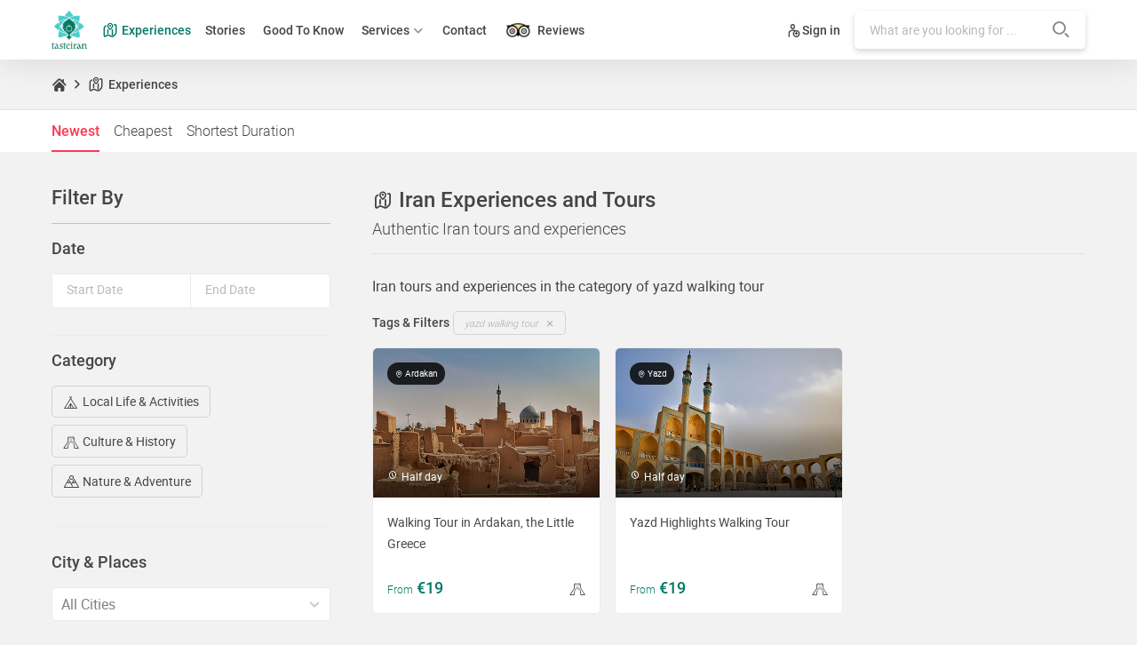

--- FILE ---
content_type: text/html; charset=utf-8
request_url: https://www.tasteiran.net/experiences/tags/yazd-walking-tour
body_size: 33480
content:

        <!DOCTYPE html>
        <html lang="en">
            <head>
                <meta name="viewport" content="width=device-width, initial-scale=1">
                <link rel="stylesheet" href="/css/styles.css?ver=0.99.120" />
                <link rel="stylesheet" href="https://fonts.googleapis.com/icon?family=Material+Icons">
                <link href='https://api.mapbox.com/mapbox-gl-js/v0.50.0/mapbox-gl.css' rel='stylesheet' />
                <link rel="stylesheet" href="/css/components.css?v=0.1" />
                <link rel="stylesheet" href="/css/datepicker.css" />
                <link rel='shortcut icon' type='image/x-icon' href='/img/fav.ico' />
                <title data-react-helmet="true">Yazd Walking Tour | Tours and Experiences</title>
                <meta data-react-helmet="true" name="description" content="Book Yazd Walking Tour | Travel to Iran with TasteIran Tours and Experiences"/><meta data-react-helmet="true" name="keywords" content=" Yazd Walking Tour, Book Iran tours"/><meta data-react-helmet="true" property="og:locale" content="en_US"/><meta data-react-helmet="true" property="og:type" content="article"/><meta data-react-helmet="true" property="og:title" content="Yazd Walking Tour | Tours and Experiences"/><meta data-react-helmet="true" property="og:description" content="Book Yazd Walking Tour | Travel to Iran with TasteIran Tours and Experiences"/><meta data-react-helmet="true" property="og:url" content="https://www.tasteiran.net/experiences/tags/yazd-walking-tour"/><meta data-react-helmet="true" property="og:site_name" content="TasteIran"/><meta data-react-helmet="true" property="article:publisher" content="https://www.linkedin.com/company/tasteiran"/><meta data-react-helmet="true" property="article:section" content="Uncategorized"/><meta data-react-helmet="true" property="og:image" content="https://www.tasteiran.net/img/mainLogo.png"/><meta data-react-helmet="true" property="og:image:alt" content="https://www.tasteiran.net/img/mainLogo.png"/><meta data-react-helmet="true" name="twitter:card" content="summary_large_image"/><meta data-react-helmet="true" name="twitter:description" content="Book Yazd Walking Tour | Travel to Iran with TasteIran Tours and Experiences"/><meta data-react-helmet="true" name="twitter:title" content="Yazd Walking Tour | Tours and Experiences"/><meta data-react-helmet="true" name="twitter:site" content=""/><meta data-react-helmet="true" name="twitter:image" content="https://www.tasteiran.net/img/mainLogo.png"/><meta data-react-helmet="true" name="twitter:creator" content=""/>
                <link data-react-helmet="true" rel="canonical" href="https://www.tasteiran.net/experiences/tags/yazd-walking-tour"/>
                <!-- Global site tag (gtag.js) - Google Analytics -->
                <script async src="https://www.googletagmanager.com/gtag/js?id=UA-129050047-1"></script>
                <script>
                  window.dataLayer = window.dataLayer || [];
                  function gtag(){dataLayer.push(arguments);}
                  gtag('js', new Date());
                
                  gtag('config', 'UA-129050047-1');
                </script>
                <script>window.$crisp=[];window.CRISP_WEBSITE_ID="46bb42c4-b2a5-4154-b355-8a17b828f2e0";(function(){d=document;s=d.createElement("script");s.src="https://client.crisp.chat/l.js";s.async=1;d.getElementsByTagName("head")[0].appendChild(s);})();</script>
                <meta name="DC.title" content="TasteIran" />
                <meta name="geo.region" content="IR-07" />
                <meta name="geo.placename" content="Tehran" />
                <meta name="geo.position" content="35.561481;51.172491" />
                <meta name="ICBM" content="35.561481, 51.172491" />
                <!-- Hotjar Tracking Code for www.tasteiran.net -->
                <script>
                    (function(h,o,t,j,a,r){
                        h.hj=h.hj||function(){(h.hj.q=h.hj.q||[]).push(arguments)};
                        h._hjSettings={hjid:1585881,hjsv:6};
                        a=o.getElementsByTagName('head')[0];
                        r=o.createElement('script');r.async=1;
                        r.src=t+h._hjSettings.hjid+j+h._hjSettings.hjsv;
                        a.appendChild(r);
                    })(window,document,'https://static.hotjar.com/c/hotjar-','.js?sv=');
                </script>
            </head>
            <body>
                <div id="root"><div data-reactroot=""><header class="organizer whiteBack"><div class="sizeHandlerFullVersion"><div class="mainNavigation"><div class="mobileVersion onTablet textInRight leftFloat noWrap"><div class="inlineView middleContext"><span class="icon icon-menu mainHeaderFontSize"></span></div><div class="inlineView middleContext searchActive"><span class="icon icon-magnifying-glass mainHeaderFontSize"></span></div></div><nav class="listOfLines leftFloat RightMinimumSpace boldFont contextFontSize"><a href="/"><img src="/img/mainLogo.png" alt="tasteiran logo" class="middleContext"/></a><div class="inlineView"><span class="desktopVerison onTable experiencesHeader"><a href="/experiences"><span class="icon icon-map headerSizeFont"></span> Experiences</a></span><ul class="desktopVerison onTablet"><li><a href="/stories">Stories</a></li><li><a href="/goodtoknows">Good To Know</a></li><li class="services">Services <span class="icon icon-arrow-point-to-bottom lightGrayColor"></span><div class="whiteSpaceOpened"><ul class="openedService"><li><a href="/travel-services">Travel Services</a></li><li><a href="/iranvisa">Iran Visa</a></li><li><a href="/irantravelinsurance">Travel Insurance</a></li><li><a href="/irantouristcard">Tourist Card</a></li><li><a href="/flight">Domestic Flights</a></li></ul></div></li><li><a href="/contact">Contact</a></li><li><a href="https://tripadvisor.com/Attraction_Review-g293999-d15813646-Reviews-TasteIran-Tehran_Tehran_Province.html" target="_blank"><img alt="TasteIran at Tripadvisor" src="/img/trip.png" class="trip middleContext"/> Reviews</a></li></ul></div></nav><div class="searchAndSignin rightFloat textInRight"><div class="signIn inlineView pointShape"><span class="icon icon-SignIn headerSizeFont middleContext"></span><span class="desktopVerison onTablet middleContext">Sign in</span></div><div class="searchBox inlineView relative onTablet desktopVerison"><input class="searchInput contextFontSize" placeholder="What are you looking for ..."/><span class="icon icon-magnifying-glass desktopVerison"></span><span class="icon icon-close headerSizeFont mobileVersion"></span></div></div></div></div></header><div class="signUpModule tempDisable"><div class="authenticationBlackBack"></div><div class="authenticationBox"><div class="organizer topShelf"><div class="organizer signInHeader"><span class="signInTitle boldFont headerSizeFont leftFloat">Sign Up</span><span class="icon icon-close headerSizeFont rightFloat pointShape"></span></div><div class="organizer continueWithAccounts"><div class="google"><img src="/img/google.png" alt="google"/>Signin with <span class="boldFont blackColor"> Google</span></div><div class="facebook"><img src="/img/facebook.png" alt="facebook"/>Signin with <span class="boldFont"> Facebook</span></div></div></div><form class="organizer mainForm"><div class="email"><div class="inputHolder"><input type="email" name="email" value="" placeholder="Email" class="authenticationInput"/></div></div><div class="password"><div class="inputHolder"><input type="password" name="password" value="" placeholder="Password" class="authenticationInput"/></div></div><div class="inputHolder signUpActive textInCenter organizer"><button class="authbutton boldFont pointShape" type="submit">Sign In <span class="icon icon-right-arrow detailSizeFont leftIconMargin"></span></button></div></form><div class="organizer login contextFontSize textInCenter">Don&#x27;t have an account? <span class="originalLightGreenColor boldFont pointShape"> Sign up </span></div></div></div><div><div class="sortOpen mobileVersion"><div class="organizer sortHeader"><div class="leftFloat headerSizeFont boldFont">Sorted By<!-- --> <span class="icon icon-down-arrow contextFontSize"></span></div><div class="rightFloat headerSizeFont boldFont"><span class="icon icon-close"></span></div></div><div class="organizer sortOptionsList lightFont"><ul><li class="pointShape active"><span class="sortTitle"> <!-- -->Newest<!-- --> </span><div class="activeSortLine"></div></li><li class="pointShape"><span class="sortTitle"> <!-- -->Cheapest<!-- --> </span><div class="activeSortLine"></div></li><li class="pointShape"><span class="sortTitle"> <!-- -->Shortest Duration<!-- --> </span><div class="activeSortLine"></div></li></ul></div><div class="backToSearchFromSort whiteColor boldFont textInCenter">Back To Search<!-- --> <span class="icon icon-down-arrow nonImportantFontSize"></span></div></div><div class="searchContainer organizer"><div class="breadCrumb organizer" id="header"><div class="sizeHandlerFullDesktopVersion"><div class="crumbNavigation leftFloat"><a class="crumbLink relative" href="/"><span class="icon icon-home-icon-silhouette headerSizeFont"></span><span class="icon icon-arrow-point-to-right verticalArrowMargin"></span></a><a class="crumbLink relative" href="/experiences"><span class="icon headerSizeFont icon-map"></span><span class="boldFont leftIconMargin middleContext">Experiences</span></a></div></div></div><div class="sortedInPhone mobileVersion boldFont organizer whiteColor"><div class="sortedBy leftFloat">Sorted By<!-- --> <span class="icon icon-down-arrow detailSizeFont"></span></div><div class="sortSelected rightFloat">Newest</div></div><div class="filterAndSortBar desktopVerison whiteBack organizer"><div class="sizeHandlerFullVersion"><div class="sortInDesktop leftFloat"><span class="inlineView tempDisable">Sort By:</span><ul class="lightFont inlineView"><li class="pointShape active"><span class="activeUnderlineBorder"></span> <!-- -->Newest</li><li class="pointShape"><span class="activeUnderlineBorder"></span> <!-- -->Cheapest</li><li class="pointShape"><span class="activeUnderlineBorder"></span> <!-- -->Shortest Duration</li></ul></div><div class="difficultyInDesktop rightFloat tempDisable"><span class="inlineView rightIconMargin">Difficulty:</span><div class="difficultyInDesktopList lightFont inlineView"><ul class="inlineView"><li class="pointShape"><span class="filterListTitle"><span class="levelHeat easyLevel"><span class="levelBandit"></span></span> <!-- -->Easy</span><div class="activeFilterLine"></div></li><li class="pointShape"><span class="filterListTitle"><span class="levelHeat normalLevel"><span class="levelBandit"></span></span> <!-- -->Moderate</span><div class="activeFilterLine"></div></li><li class="pointShape"><span class="filterListTitle"><span class="levelHeat hardLevel"><span class="levelBandit"></span></span> <!-- -->Challenging</span><div class="activeFilterLine"></div></li><li class="pointShape"><span class="filterListTitle"><span class="levelHeat hardLevel"><span class="levelBandit"></span></span> <!-- -->Strenuouse</span><div class="activeFilterLine"></div></li></ul></div></div></div></div><div class="sizeHandlerFullVersion"><div class="leftSideOfSearch"><h2 class="desktopVerison organizer">Filter By</h2><div class=" datePicker organizer"><div class="organizer boldFont headerSizeFont desktopVerison">Date</div><div class="pickerContainer organizer calendarSearch"><div class="allInputs organizer"><div class="DateRangePicker DateRangePicker_1"><div><div class="DateRangePickerInput DateRangePickerInput_1 DateRangePickerInput__withBorder DateRangePickerInput__withBorder_2"><div class="DateInput DateInput_1"><input type="text" class="DateInput_input DateInput_input_1" aria-label="Start Date" id="startDate" name="startDate" value="" placeholder="Start Date" autoComplete="off" aria-describedby="DateInput__screen-reader-message-startDate"/><p class="DateInput_screenReaderMessage DateInput_screenReaderMessage_1" id="DateInput__screen-reader-message-startDate">Press the down arrow key to interact with the calendar and
  select a date. Press the question mark key to get the keyboard shortcuts for changing dates.</p></div><div class="DateRangePickerInput_arrow DateRangePickerInput_arrow_1" aria-hidden="true" role="presentation"><svg class="DateRangePickerInput_arrow_svg DateRangePickerInput_arrow_svg_1" focusable="false" viewBox="0 0 1000 1000"><path d="M694.4 242.4l249.1 249.1c11 11 11 21 0 32L694.4 772.7c-5 5-10 7-16 7s-11-2-16-7c-11-11-11-21 0-32l210.1-210.1H67.1c-13 0-23-10-23-23s10-23 23-23h805.4L662.4 274.5c-21-21.1 11-53.1 32-32.1z"></path></svg></div><div class="DateInput DateInput_1"><input type="text" class="DateInput_input DateInput_input_1" aria-label="End Date" id="endDate" name="endDate" value="" placeholder="End Date" autoComplete="off" aria-describedby="DateInput__screen-reader-message-endDate"/><p class="DateInput_screenReaderMessage DateInput_screenReaderMessage_1" id="DateInput__screen-reader-message-endDate">Press the down arrow key to interact with the calendar and
  select a date. Press the question mark key to get the keyboard shortcuts for changing dates.</p></div></div></div></div></div></div></div><div class="categoryOptions organizer desktopVerison"><div class="organizer boldFont headerSizeFont categorySelectHandler">Category</div><div class="pointShape inlineView middleContext categorySolidOutline middle contextFontSize"><span class="icon headerSizeFont icon-tent "></span><span class=" middleContext">Local Life &amp; Activities</span></div><div class="pointShape inlineView middleContext categorySolidOutline middle contextFontSize"><span class="icon headerSizeFont icon-azadi "></span><span class=" middleContext">Culture &amp; History</span></div><div class="pointShape inlineView middleContext categorySolidOutline middle contextFontSize"><span class="icon headerSizeFont icon-mountain "></span><span class=" middleContext">Nature &amp; Adventure</span></div></div><div class="cityFilters organizer"><div class="sizeHandlerFullTabletVersion"><div class="organizer boldFont headerSizeFont categorySelectHandler">City &amp; Places</div><div class="css-10nd86i basic-multi-select"><div class="css-vj8t7z select__control"><div class="css-1hwfws3 select__value-container select__value-container--is-multi"><div class="css-1492t68 select__placeholder">All Cities</div><div class="css-1g6gooi"><div class="select__input" style="display:inline-block"><input type="text" autoCapitalize="none" autoComplete="off" autoCorrect="off" id="react-select-431-input" spellcheck="false" tabindex="0" value="" aria-autocomplete="list" style="box-sizing:content-box;width:1px;background:0;border:0;font-size:inherit;opacity:1;outline:0;padding:0;color:inherit"/><div style="position:absolute;top:0;left:0;visibility:hidden;height:0;overflow:scroll;white-space:pre"></div></div></div></div><div class="css-1wy0on6 select__indicators"><span class="css-d8oujb select__indicator-separator"></span><div aria-hidden="true" class="css-1ep9fjw select__indicator select__dropdown-indicator"><svg height="20" width="20" viewBox="0 0 20 20" aria-hidden="true" focusable="false" class="css-19bqh2r"><path d="M4.516 7.548c0.436-0.446 1.043-0.481 1.576 0l3.908 3.747 3.908-3.747c0.533-0.481 1.141-0.446 1.574 0 0.436 0.445 0.408 1.197 0 1.615-0.406 0.418-4.695 4.502-4.695 4.502-0.217 0.223-0.502 0.335-0.787 0.335s-0.57-0.112-0.789-0.335c0 0-4.287-4.084-4.695-4.502s-0.436-1.17 0-1.615z"></path></svg></div></div></div><div><input type="hidden" name="cities"/></div></div></div></div></div><div class="rightSideOfSearch"><div class="organizer"><h1 class="mainHeader leftFloat bolderFont"><span class="icon icon-map middleContext"></span> <span class="middleContext"> <!-- -->Iran Experiences and Tours</span></h1></div><div class="organizer normalBottomMargin"><h2 class="leftFloat headerSizeFont lightFont">Authentic Iran tours and experiences</h2></div><div class="organizer normalBottomMargin"><p>Iran tours and experiences in the category of yazd walking tour</p>
</div><div class="searchResult organizer"><div class="experienceCarts organizer"><a href="/experiences/5079/ardakan-walking-tour"><div class="flatCartBox"><div class="cartImage "><span class="experienceLocation contextFontSize"><span class="icon icon-location"></span> <!-- -->Ardakan</span><span class="" style="display:inline-block;height:0;width:0;z-index:1"></span><div class="loadingSearch"><img src="/img/white-tail-spin.svg" alt="tail spin" class="imageLoader"/></div><div class="imageCover recreationalCover"></div><div class="experienceDuration organizer"><span class="icon icon-watchBox"></span><span class="filterPoint inlineView middleContext"><span class="filterContext inlineView middleContext">Half day</span></span></div></div><div class="cartWhiteSpace"><div class="whiteSpaceTriangle"></div><div class="experienceCartTitle organizer"><div class="maximumTitle organizer">Walking Tour in Ardakan, the Little Greece</div></div><div class="organizer cartBottomSpace"><div class="experienceCartPrice lightFont detailSizeFont originalGreenColor leftFloat"><span class="inlineView experiencePriceCover">From<span class="boldFont headerSizeFont"> €19</span></span></div><div class="experienceCartCategories lightFont contextFontSize rightFloat"><span class="icon icon-azadi"></span></div></div></div></div></a><a href="/experiences/5071/yazd-city-walking-tour"><div class="flatCartBox"><div class="cartImage "><span class="experienceLocation contextFontSize"><span class="icon icon-location"></span> <!-- -->Yazd</span><span class="" style="display:inline-block;height:0;width:0;z-index:1"></span><div class="loadingSearch"><img src="/img/white-tail-spin.svg" alt="tail spin" class="imageLoader"/></div><div class="imageCover recreationalCover"></div><div class="experienceDuration organizer"><span class="icon icon-watchBox"></span><span class="filterPoint inlineView middleContext"><span class="filterContext inlineView middleContext">Half day</span></span></div></div><div class="cartWhiteSpace"><div class="whiteSpaceTriangle"></div><div class="experienceCartTitle organizer"><div class="maximumTitle organizer">Yazd Highlights Walking Tour</div></div><div class="organizer cartBottomSpace"><div class="experienceCartPrice lightFont detailSizeFont originalGreenColor leftFloat"><span class="inlineView experiencePriceCover">From<span class="boldFont headerSizeFont"> €19</span></span></div><div class="experienceCartCategories lightFont contextFontSize rightFloat"><span class="icon icon-azadi"></span></div></div></div></div></a></div></div><div class="waitForMore organizer lightFont textInCenter"><span class="loadingBar"><span class="loadingBarInner"></span></span>Loading<!-- --> <span class="boldFont">0</span> <!-- -->More Experiences ...</div></div></div></div><div class="filterSearch whiteColor mobileVersion"><span class="icon icon-funnel"></span><div class="filterOpenedUpContainer"><div class="organizer filterHeader"><div class="leftFloat headerSizeFont boldFont">Filters<!-- --> <span class="icon icon-down-arrow contextFontSize"></span></div><div class="rightFloat headerSizeFont boldFont"><span class="icon icon-close"></span></div></div><div class="organizer filterContainer difficultySettings"><div class="difficultyHeader organizer boldFont">Difficulty</div><div class="difficultyList lightFont"><ul><li class="pointShape"><span class="filterListTitle"><span class="levelHeat easyLevel"><span class="levelBandit"></span></span> <!-- -->Easy</span><div class="activeFilterLine"></div></li><li class="pointShape"><span class="filterListTitle"><span class="levelHeat normalLevel"><span class="levelBandit"></span></span> <!-- -->Moderate</span><div class="activeFilterLine"></div></li><li class="pointShape"><span class="filterListTitle"><span class="levelHeat hardLevel"><span class="levelBandit"></span></span> <!-- -->Challenging</span><div class="activeFilterLine"></div></li><li class="pointShape"><span class="filterListTitle"><span class="levelHeat hardLevel"><span class="levelBandit"></span></span> <!-- -->Strenuouse</span><div class="activeFilterLine"></div></li></ul></div></div><div class="organizer filterContainer categoryChoice"><div class="categoryFilterHeader organizer boldFont">Category</div><div class="categoryList lightFont"><ul><li class=""><div class="activeFilterCheck"><span class="icon icon-checked"></span></div><span class="filterListTitle">Local Life &amp; Activities</span></li><li class=""><div class="activeFilterCheck"><span class="icon icon-checked"></span></div><span class="filterListTitle">Culture &amp; History</span></li><li class=""><div class="activeFilterCheck"><span class="icon icon-checked"></span></div><span class="filterListTitle">Nature &amp; Adventure</span></li></ul></div></div><div class="backToSearchFromFilter whiteColor boldFont textInCenter">Back To Search<!-- --> <span class="icon icon-down-arrow nonImportantFontSize"></span></div></div></div><footer class="organizer"><div class="tasteIranExplain whiteBack organizer"><div class="footerSizeHandler"><div class="organizer"><div class="tasteLogo desktopVerison"><img src="/img/Logo.png" alt="TasteIran"/></div><div class="tasteExplian"><p>In TasteIran, we help visitors from all over the world to find the best and most unique experiences in Iran. If you want to travel to Iran, we stand for finding and selecting the best Iran tours and Iran experiences by local providers and guides for you. This way, we make a priority of keeping an eye on sustainable lifestyles and eco-tourism, using modern technology. Visit Iran and taste real lives and traditions, and at the same time, have a positive impact on nature and society during your journey.</p>
</div></div><div class="tasteOnMedia organizer normalTopMargin"><div class="mediaHeader organizer textInCenter blackColor boldFont relative"><div class="lineThrough"></div>TasteIran on Media</div><a href="/tasteiran-on-media"><ul class="mediaList organizer textInCenter"><li><img src="/img/tehranTimes.png" alt="tehran times"/></li><li><img src="/img/marketWatch.png" alt="market watch"/></li><li><img src="/img/digitalJournal.png" alt="digital journal"/></li><li><img src="/img/mehr.png" alt="mehr news"/></li><li><img src="/img/backPacker.png" alt="the broke backpacker"/></li><li><img src="/img/worldToTravel.png" alt="a world to travel"/></li><li><img src="/img/financialTribune.png" alt="financial tribune"/></li><li><img src="/img/yahooNews.png" alt="yahoo news"/></li></ul></a></div></div></div><div class="mainShortcuts organizer"><div class="footerSizeHandler"><div class="shortcutColumn lightFont"><div class="boldFont headerSizeFont footerTitle">TasteIran</div><ul><li><a href="/about-iran-attraction-traveling-tourism">About Iran</a></li><li><a href="/aboutus">TasteIran Story and Mission</a></li><li><a href="/sustainable-tourism-responsible-traveling">Sustainable Tourism</a></li><li><a href="/become-partner-tasteiran">Become a Provider</a></li><li><a href="/terms">Terms and Conditions</a></li><li><a href="/faq">FAQ</a></li></ul></div><div class="shortcutColumn lightFont"><div class="boldFont headerSizeFont footerTitle">Stories Of Iran</div><ul><li><a href="/stories/categories/8">Activities</a></li><li><a href="/stories/categories/9">Places</a></li><li><a href="/stories/categories/11">Nature</a></li><li><a href="/stories/categories/12">Culture</a></li><li><a href="/stories/categories/13">History</a></li><li><a href="/stories/categories/14">Literature</a></li></ul></div><div class="shortcutColumn lightFont"><div class="boldFont headerSizeFont footerTitle">Good To Know</div><ul><li><a href="/goodtoknows/categories/15/about-iran">About Iran</a></li><li><a href="/goodtoknows/categories/16/before-traveling">Before Traveling</a></li><li><a href="/goodtoknows/categories/17/survival-tips">Survival Tips</a></li><li><a href="/goodtoknows/categories/20/safety-in-iran">Safety In Iran</a></li><li><a href="/goodtoknows/categories/21/accommodations">Accommodations</a></li><li><a href="/goodtoknows/categories/22/transportation">Transportation</a></li></ul></div><div class="shortcutColumn lightFont"><div class="organizer"><div class="organizer"><a href="/contact"><div class="boldFont headerSizeFont footerTitle">Contact us</div></a><div class="phoneNumber leftFloat contextFontSize"><span class="icon icon-email"></span><span class="middleContext"> info@tasteiran.net </span></div><div class="phoneNumber leftFloat contextFontSize"><span class="icon icon-placeholder"></span><span class="middleContext"> 62 misty moor dr, Richmond hill, Ontario, Canada, L4C6R1</span></div><div class="phoneNumber leftFloat contextFontSize"><span class="icon icon-placeholder"></span><span class="middleContext"> No. 78, 16th Azar st., Keshavarz Blvd, Tehran</span></div><div class="callSocials organizer"><a class="inlineView whatsapp" href="https://wa.me/+989125050604"><span class=" icon icon-whatsapp"></span><span class="middleContext">Whatsapp</span></a><a class="inlineView telegram" href="http://t.me/aminkarimi87" target="_blank"><span class="icon icon-telegram"></span><span class="middleContext">Telegram</span></a></div></div></div></div><div class="organizer bottomExtraFooter"><div class="followLinks rightFloat"><span class="boldFont headerSizeFont inlineView middleContext followHeader leftFloat">Follow Us On</span><div class="boldFont inlineView middleContext rightFloat"><a href="https://www.facebook.com/tasteiran" target="_blank"><span class="icon icon-facebook mainHeaderFontSize leftSocialMargin"></span></a><a href="https://www.instagram.com/tasteiran" target="_blank"><span class="icon icon-instagram mainHeaderFontSize leftSocialMargin"></span></a><a href="https://www.linkedin.com/company/tasteiran" target="_blank"><span class="icon icon-linkedin mainHeaderFontSize leftSocialMargin"></span></a><a href="https://www.twitter.com/tasteiran" target="_blank"><span class="icon icon-twitter mainHeaderFontSize leftSocialMargin"></span></a><a href="https://www.youtube.com/channel/UCOGjJNqo4Rm33drBnepd8Ww" target="_blank"><span class="icon icon-youtube-logo mainHeaderFontSize leftSocialMargin"></span></a></div></div><div class="newsLetterFooter"><div class="boldFont headerSizeFont footerTitle leftFloat">TasteIran Travel Guidebook</div><div class="getEmailForm rightFloat"><div class="newsLetterInput"><input type="email" class="detailSizeFont" placeholder="Your Email" value=""/></div><div class="newsLetterSend greenAcceptBack whiteColor"><button class="detailSizeFont"><span class="">Send</span></button></div></div></div></div></div></div><div class="organizer whiteBack"><div class="footerSizeHandler"><div class="allCategories organizer"><a href="/experiences/categories/2/local-life-activities"><div class="footerSizeHandler"><div class="footerCategoryColumn contextFontSize"><span class="headerSizeFont rightIconMargin icon icon-tent"></span><span class="footerCategoryTitle middleContext">Local Life &amp; Activities</span></div></div></a><a href="/experiences/categories/6/culture-history"><div class="footerSizeHandler"><div class="footerCategoryColumn contextFontSize"><span class="headerSizeFont rightIconMargin icon icon-azadi"></span><span class="footerCategoryTitle middleContext">Culture &amp; History</span></div></div></a><a href="/experiences/categories/7/nature-adventure"><div class="footerSizeHandler"><div class="footerCategoryColumn contextFontSize"><span class="headerSizeFont rightIconMargin icon icon-mountain"></span><span class="footerCategoryTitle middleContext">Nature &amp; Adventure</span></div></div></a></div></div></div><div class="copyright organizer contextFontSize italic"><div class="footerSizeHandler">Copyright © 2021 TasteIran - All Rights Reserved. No part of the contents may be republished or distributed in any form or by any means without the prior written permission and referring to TasteIran.</div></div></footer></div></div></div>
                <script>
                    window.INITIAL_STATE = {"experiences":{"5071":{"id":5071,"pageTitle":"Yazd city walking tour","title":"Yazd Highlights Walking Tour","difficulty":0,"isEnabled":false,"thumbnailId":null,"bannerId":null,"duration":"Half day","peopleNotImportant":false,"minNumberOfPeople":0,"maxNumberOfPeople":0,"minNumberOfDays":0,"maxNumberOfDays":0,"features":null,"shortDescription":"Yazd Tour | Trip round the city of Yazd through mud-brick buildings and windcatchers ","overview":null,"highlights":null,"details":null,"totalPrice":19,"createDate":"10\u002F14\u002F2019 12:00:00 AM","difficultyStr":null,"experienceType":0,"durationDays":1,"categories":[6],"categoryObjs":null,"tags":null,"gallery":null,"moments":null,"necessities":null,"region":{"id":0,"name":"Yazd","points":null},"banner":"https:\u002F\u002Ftasteiran.net\u002FFiles\u002Fyazd-walking-tour-0bc7e1.jpg","thumbnail":"https:\u002F\u002Ftasteiran.net\u002FFiles\u002Fyazd-walking-tour-tp-5ae400.jpg","daysDiscountTreshold":0,"daysDiscount":0,"peoplesDiscountTreshold":0,"peoplesDiscount":0,"noticeForPurchased":null,"priority":null,"isFeatured":false,"priceItems":null,"showCalendar":false,"showClosestDays":false,"isUpcomming":false,"isUpcommingPriority":0},"5079":{"id":5079,"pageTitle":"Ardakan Walking Tour","title":"Walking Tour in Ardakan, the Little Greece","difficulty":0,"isEnabled":false,"thumbnailId":null,"bannerId":null,"duration":"Half day","peopleNotImportant":false,"minNumberOfPeople":0,"maxNumberOfPeople":0,"minNumberOfDays":0,"maxNumberOfDays":0,"features":null,"shortDescription":"Travel to the city of underground qanats and elevated wind towers","overview":null,"highlights":null,"details":null,"totalPrice":19,"createDate":"12\u002F31\u002F2019 12:00:00 AM","difficultyStr":null,"experienceType":0,"durationDays":1,"categories":[6],"categoryObjs":null,"tags":null,"gallery":null,"moments":null,"necessities":null,"region":{"id":0,"name":"Ardakan","points":null},"banner":"https:\u002F\u002Ftasteiran.net\u002FFiles\u002Fardakan-city-b47d46.jpg","thumbnail":"https:\u002F\u002Ftasteiran.net\u002FFiles\u002Fardakan-walking-tour-tp-5f7be3.jpg","daysDiscountTreshold":0,"daysDiscount":0,"peoplesDiscountTreshold":0,"peoplesDiscount":0,"noticeForPurchased":null,"priority":null,"isFeatured":false,"priceItems":null,"showCalendar":false,"showClosestDays":false,"isUpcomming":false,"isUpcommingPriority":0}},"featuredExperiences":{},"upcomingExperiences":[],"activeFilters":false,"searchedExperiences":{"ids":[5079,5071],"totalCount":2},"prices":{},"countries":{},"relatedExperiences":{},"priceItems":{},"cities":[null,"Afin","Alamut","Ardabil","Ardakan","Astara","Bandar Abbas","Bandar-e-Mogham","Birjand","Bishapur","Boshruyeh","Bushehr","Chabahar","Chaharmahal and Bakhtiari","Damavand Mountain","Darab","Darbandsar Ski resort","Dizin Ski resort","Esfahak","Ferdows","Ghasemabad-e Sofla","Gilan","Grand Bazaar of Isfahan","Hengam Island","Hormuz Island","Isfahan","Kashan","Kerman","Khorashad","Khorramabad","Khuzestan","Lut","Lut Desert","Maranjab Desert","Masuleh","Maymand","Mesr","Meymand","Minab","Naqsh-e Rostam","Nayband","Nourabad Mamasani","Parsian","Persepolis","Qaen","Qazvin","Qeshm Island","Qom","Saadat shahr","Sa'adat Shahr","Sarayan","Semnan","Shahdad","Shahin Shahr","Shemshak Ski resort","Shiraz","Sirch","Tabas","Taft","Taft, Yazd","Tajrish Bazar of Tehran","Tajrish, Tehran","Tang-e Chogun","Tehran","Varzaneh","Varzaneh, Isfahan","Yazd","Zanjan","Zarabad"],"quickContactResult":null,"categories":{"2":{"id":2,"title":"Local Life & Activities","shortDescription":"Experience the diversity of ethnicity with Local Life of People in Iran.\r\nLive like Locals, do what they do.","description":"Nomad lives, Rural lives, Ceremonies and Events, ..","icon":"icon-tent","image":"https:\u002F\u002Ftasteiran.net\u002FFiles\u002Flocal-life-activities-tasteiran-4d8a80.jpg","imageId":13146,"banner":"https:\u002F\u002Ftasteiran.net\u002FFiles\u002Flocal-life-activities-tasteiran-4d8a80.jpg","bannerId":13146,"priority":1,"categoryType":0},"6":{"id":6,"title":"Culture & History","shortDescription":"Be a spectator of History and Culture, listener of glorious Empires of Persia and untold stories of eye catching Art and Architecture.","description":"Ski, Diving, Spas, Balloon, Beach, ..","icon":"icon-azadi","image":"https:\u002F\u002Ftasteiran.net\u002FFiles\u002Fhistory-culture-tours-tasteiran-ca7e4d.jpg","imageId":13147,"banner":"https:\u002F\u002Ftasteiran.net\u002FFiles\u002Fhistory-culture-tours-tasteiran-ca7e4d.jpg","bannerId":13147,"priority":5,"categoryType":0},"7":{"id":7,"title":"Nature & Adventure","shortDescription":"Enjoy the 4-season land, from enthralling vast Deserts to deep Forests, wild Canyons to mythical prominent Mountains.","description":"National and Local Events, Professional and Business Events, Relegious Events and Shows like Ta`zie","icon":"icon-mountain","image":"https:\u002F\u002Ftasteiran.net\u002FFiles\u002Fnature-adventure-experience-tasteiran-071749.jpg","imageId":13145,"banner":"https:\u002F\u002Ftasteiran.net\u002FFiles\u002Fnature-adventure-experience-tasteiran-071749.jpg","bannerId":13145,"priority":6,"categoryType":0}},"featuredCategories":[],"storyCategories":{"8":{"id":8,"title":"Activities","shortDescription":null,"description":null,"icon":null,"image":"https:\u002F\u002Ftasteiran.net\u002FFiles\u002FActivities-f02eeb.jpg","imageId":687,"banner":null,"bannerId":null,"priority":1,"categoryType":1},"9":{"id":9,"title":"Places","shortDescription":null,"description":null,"icon":null,"image":"https:\u002F\u002Ftasteiran.net\u002FFiles\u002Fplaces-72c892.jpg","imageId":688,"banner":null,"bannerId":null,"priority":2,"categoryType":1},"11":{"id":11,"title":"Nature","shortDescription":null,"description":null,"icon":null,"image":"https:\u002F\u002Ftasteiran.net\u002FFiles\u002FNature-68a582.jpg","imageId":689,"banner":null,"bannerId":null,"priority":3,"categoryType":1},"12":{"id":12,"title":"Culture","shortDescription":null,"description":null,"icon":null,"image":"https:\u002F\u002Ftasteiran.net\u002FFiles\u002FCulture-5bd735.jpg","imageId":690,"banner":"https:\u002F\u002Ftasteiran.net\u002FFiles\u002FCulture-85c26f.jpg","bannerId":179,"priority":4,"categoryType":1},"13":{"id":13,"title":"History","shortDescription":null,"description":null,"icon":null,"image":"https:\u002F\u002Ftasteiran.net\u002FFiles\u002FHistory-7debca.jpg","imageId":691,"banner":null,"bannerId":null,"priority":5,"categoryType":1},"14":{"id":14,"title":"Literature","shortDescription":null,"description":null,"icon":null,"image":"https:\u002F\u002Ftasteiran.net\u002FFiles\u002FLiterature-48aea8.jpg","imageId":692,"banner":"https:\u002F\u002Ftasteiran.net\u002FFiles\u002FLiterature-3d4209.jpg","bannerId":180,"priority":6,"categoryType":1}},"goodToKnowCategories":{"15":{"id":15,"title":"About Iran","shortDescription":"A tangible word for better understanding Iran","description":null,"icon":null,"image":"https:\u002F\u002Ftasteiran.net\u002FFiles\u002Fknow-about-iran-81182b.jpg","imageId":759,"banner":"https:\u002F\u002Ftasteiran.net\u002FFiles\u002Fknow-about-iran-81182b.jpg","bannerId":759,"priority":1,"categoryType":2},"16":{"id":16,"title":"Before Traveling","shortDescription":"Everything you need to know before visiting Iran","description":null,"icon":null,"image":"https:\u002F\u002Ftasteiran.net\u002FFiles\u002Fbefore-traveling-to-iran-tasteiran-5b9587.jpg","imageId":773,"banner":"https:\u002F\u002Ftasteiran.net\u002FFiles\u002Fbefore-traveling-to-iran-tasteiran-5b9587.jpg","bannerId":773,"priority":2,"categoryType":2},"17":{"id":17,"title":"Survival Tips","shortDescription":"Get the essential power of inhabitant knowledge \n","description":null,"icon":null,"image":"https:\u002F\u002Ftasteiran.net\u002FFiles\u002Firan-survival-tips-tasteiran-db5eef.jpg","imageId":762,"banner":"https:\u002F\u002Ftasteiran.net\u002FFiles\u002Firan-survival-tips-tasteiran-db5eef.jpg","bannerId":762,"priority":3,"categoryType":2},"20":{"id":20,"title":"Safety In Iran","shortDescription":"Do you bring bulletproof vest travelling to Iran?","description":null,"icon":null,"image":"https:\u002F\u002Ftasteiran.net\u002FFiles\u002Fsafety-in-iran-38bdc9.jpg","imageId":764,"banner":"https:\u002F\u002Ftasteiran.net\u002FFiles\u002Fsafety-in-iran-38bdc9.jpg","bannerId":764,"priority":4,"categoryType":2},"21":{"id":21,"title":"Accommodations","shortDescription":"From traditional house to deluxe hotels","description":null,"icon":null,"image":"https:\u002F\u002Ftasteiran.net\u002FFiles\u002Firan-accommodations-3efb55.jpg","imageId":761,"banner":"https:\u002F\u002Ftasteiran.net\u002FFiles\u002Firan-accommodations-3efb55.jpg","bannerId":761,"priority":5,"categoryType":2},"22":{"id":22,"title":"Transportation","shortDescription":"Take the guide of intra \u002F inter cities transport in Iran","description":null,"icon":null,"image":"https:\u002F\u002Ftasteiran.net\u002FFiles\u002Firan transportations-9bb0ea.jpg","imageId":763,"banner":"https:\u002F\u002Ftasteiran.net\u002FFiles\u002Firan transportations-9bb0ea.jpg","bannerId":763,"priority":6,"categoryType":2}},"allCategories":{"2":{"id":2,"title":"Local Life & Activities","shortDescription":"Experience the diversity of ethnicity with Local Life of People in Iran.\r\nLive like Locals, do what they do.","description":"Nomad lives, Rural lives, Ceremonies and Events, ..","icon":"icon-tent","image":"https:\u002F\u002Ftasteiran.net\u002FFiles\u002Flocal-life-activities-tasteiran-4d8a80.jpg","imageId":13146,"banner":"https:\u002F\u002Ftasteiran.net\u002FFiles\u002Flocal-life-activities-tasteiran-4d8a80.jpg","bannerId":13146,"priority":1,"categoryType":0},"6":{"id":6,"title":"Culture & History","shortDescription":"Be a spectator of History and Culture, listener of glorious Empires of Persia and untold stories of eye catching Art and Architecture.","description":"Ski, Diving, Spas, Balloon, Beach, ..","icon":"icon-azadi","image":"https:\u002F\u002Ftasteiran.net\u002FFiles\u002Fhistory-culture-tours-tasteiran-ca7e4d.jpg","imageId":13147,"banner":"https:\u002F\u002Ftasteiran.net\u002FFiles\u002Fhistory-culture-tours-tasteiran-ca7e4d.jpg","bannerId":13147,"priority":5,"categoryType":0},"7":{"id":7,"title":"Nature & Adventure","shortDescription":"Enjoy the 4-season land, from enthralling vast Deserts to deep Forests, wild Canyons to mythical prominent Mountains.","description":"National and Local Events, Professional and Business Events, Relegious Events and Shows like Ta`zie","icon":"icon-mountain","image":"https:\u002F\u002Ftasteiran.net\u002FFiles\u002Fnature-adventure-experience-tasteiran-071749.jpg","imageId":13145,"banner":"https:\u002F\u002Ftasteiran.net\u002FFiles\u002Fnature-adventure-experience-tasteiran-071749.jpg","bannerId":13145,"priority":6,"categoryType":0},"8":{"id":8,"title":"Activities","shortDescription":null,"description":null,"icon":null,"image":"https:\u002F\u002Ftasteiran.net\u002FFiles\u002FActivities-f02eeb.jpg","imageId":687,"banner":null,"bannerId":null,"priority":1,"categoryType":1},"9":{"id":9,"title":"Places","shortDescription":null,"description":null,"icon":null,"image":"https:\u002F\u002Ftasteiran.net\u002FFiles\u002Fplaces-72c892.jpg","imageId":688,"banner":null,"bannerId":null,"priority":2,"categoryType":1},"11":{"id":11,"title":"Nature","shortDescription":null,"description":null,"icon":null,"image":"https:\u002F\u002Ftasteiran.net\u002FFiles\u002FNature-68a582.jpg","imageId":689,"banner":null,"bannerId":null,"priority":3,"categoryType":1},"12":{"id":12,"title":"Culture","shortDescription":null,"description":null,"icon":null,"image":"https:\u002F\u002Ftasteiran.net\u002FFiles\u002FCulture-5bd735.jpg","imageId":690,"banner":"https:\u002F\u002Ftasteiran.net\u002FFiles\u002FCulture-85c26f.jpg","bannerId":179,"priority":4,"categoryType":1},"13":{"id":13,"title":"History","shortDescription":null,"description":null,"icon":null,"image":"https:\u002F\u002Ftasteiran.net\u002FFiles\u002FHistory-7debca.jpg","imageId":691,"banner":null,"bannerId":null,"priority":5,"categoryType":1},"14":{"id":14,"title":"Literature","shortDescription":null,"description":null,"icon":null,"image":"https:\u002F\u002Ftasteiran.net\u002FFiles\u002FLiterature-48aea8.jpg","imageId":692,"banner":"https:\u002F\u002Ftasteiran.net\u002FFiles\u002FLiterature-3d4209.jpg","bannerId":180,"priority":6,"categoryType":1},"15":{"id":15,"title":"About Iran","shortDescription":"A tangible word for better understanding Iran","description":null,"icon":null,"image":"https:\u002F\u002Ftasteiran.net\u002FFiles\u002Fknow-about-iran-81182b.jpg","imageId":759,"banner":"https:\u002F\u002Ftasteiran.net\u002FFiles\u002Fknow-about-iran-81182b.jpg","bannerId":759,"priority":1,"categoryType":2},"16":{"id":16,"title":"Before Traveling","shortDescription":"Everything you need to know before visiting Iran","description":null,"icon":null,"image":"https:\u002F\u002Ftasteiran.net\u002FFiles\u002Fbefore-traveling-to-iran-tasteiran-5b9587.jpg","imageId":773,"banner":"https:\u002F\u002Ftasteiran.net\u002FFiles\u002Fbefore-traveling-to-iran-tasteiran-5b9587.jpg","bannerId":773,"priority":2,"categoryType":2},"17":{"id":17,"title":"Survival Tips","shortDescription":"Get the essential power of inhabitant knowledge \n","description":null,"icon":null,"image":"https:\u002F\u002Ftasteiran.net\u002FFiles\u002Firan-survival-tips-tasteiran-db5eef.jpg","imageId":762,"banner":"https:\u002F\u002Ftasteiran.net\u002FFiles\u002Firan-survival-tips-tasteiran-db5eef.jpg","bannerId":762,"priority":3,"categoryType":2},"20":{"id":20,"title":"Safety In Iran","shortDescription":"Do you bring bulletproof vest travelling to Iran?","description":null,"icon":null,"image":"https:\u002F\u002Ftasteiran.net\u002FFiles\u002Fsafety-in-iran-38bdc9.jpg","imageId":764,"banner":"https:\u002F\u002Ftasteiran.net\u002FFiles\u002Fsafety-in-iran-38bdc9.jpg","bannerId":764,"priority":4,"categoryType":2},"21":{"id":21,"title":"Accommodations","shortDescription":"From traditional house to deluxe hotels","description":null,"icon":null,"image":"https:\u002F\u002Ftasteiran.net\u002FFiles\u002Firan-accommodations-3efb55.jpg","imageId":761,"banner":"https:\u002F\u002Ftasteiran.net\u002FFiles\u002Firan-accommodations-3efb55.jpg","bannerId":761,"priority":5,"categoryType":2},"22":{"id":22,"title":"Transportation","shortDescription":"Take the guide of intra \u002F inter cities transport in Iran","description":null,"icon":null,"image":"https:\u002F\u002Ftasteiran.net\u002FFiles\u002Firan transportations-9bb0ea.jpg","imageId":763,"banner":"https:\u002F\u002Ftasteiran.net\u002FFiles\u002Firan transportations-9bb0ea.jpg","bannerId":763,"priority":6,"categoryType":2}},"stories":{},"highlightedStories":[],"searchedStories":[],"homeStories":[],"storyRelatedExperiences":{},"storyRelatedStories":{},"searchedStoryTotalCount":null,"pages":{"1":{"id":1,"title":"TasteIran Story and Mission","pageTitle":"TasteIran Story and Mission","content":"\u003Cp\u003E&nbsp;\u003C\u002Fp\u003E\n\n\u003Cdiv data-oembed-url=\"https:\u002F\u002Fwww.youtube.com\u002Fwatch?v=_VIKXXCdHwk\"\u003E\n\u003Cdiv style=\"max-width:320px;margin:auto;\"\u003E\u003C!-- You're using demo endpoint of Iframely API commercially. Max-width is limited to 320px. Please get your own API key at https:\u002F\u002Fiframely.com. --\u003E\n\u003Cdiv style=\"left: 0; width: 100%; height: 0; position: relative; padding-bottom: 56.25%;\"\u003E\u003Ciframe allow=\"encrypted-media; accelerometer; gyroscope; picture-in-picture\" allowfullscreen=\"\" scrolling=\"no\" src=\"https:\u002F\u002Fwww.youtube.com\u002Fembed\u002F_VIKXXCdHwk?rel=0\" style=\"border: 0; top: 0; left: 0; width: 100%; height: 100%; position: absolute;\" tabindex=\"-1\"\u003E\u003C\u002Fiframe\u003E\u003C\u002Fdiv\u003E\n\u003C\u002Fdiv\u003E\n\u003C\u002Fdiv\u003E\n\n\u003Cp\u003EWalking on the Champs-&Eacute;lys&eacute;es avenue after visiting dozens of dazzling and famous sights of Paris, I was thinking about the stories behind this fancy town and its fashionable landmarks. Those stories have come out from plenty of novels and animations over several years of history. The same ones that we have in many places over our country, but often remain untold. I was wondering what happened to them. \u003Cstrong\u003EWhat were we supposed to do to promote the great Persian land over the world, in spite of the false image spread by media and politics?\u003C\u002Fstrong\u003E\u003C\u002Fp\u003E\n\n\u003Cp\u003E\u003Cimg alt=\"About Taste Iran - Travel to Iran and Taste Experiences\" height=\"506\" src=\"http:\u002F\u002Fapi.tasteiran.net\u002FFiles\u002Fabout-tasteiran-travel-iran-experiences-tours-0c3ab8.jpg\" width=\"900\" \u002F\u003E\u003C\u002Fp\u003E\n\n\u003Cp\u003EIt was the first spark behind the idea of TasteIran. Being ourselves world travellers, who had made their route from the Polar circle to the hot wonderland of India, and from the rosy sand beaches of Africa to the green fields of Europe, we perceived the importance of travelling through experiences, and how their memories can forever imprint someone&rsquo;s mind. You can read more about the loving story behind the logo of TasteIran in the article \u003Ca href=\"\u002Ftasteiranlogo\"\u003ETasteIran Logo\u003C\u002Fa\u003E.\u003C\u002Fp\u003E\n\n\u003Cp\u003EWe found out Iran is one of the best storytellers for those who seek for novel destinations, search for \u003Ca href=\"\u002Fstories\"\u003Euntold stories\u003C\u002Fa\u003E, up to see the various beauty of the \u003Ca href=\"\u002Fstories\u002F10038\u002Fdamavand-peak-of-iran\"\u003Esnow-capped peaks\u003C\u002Fa\u003E, shy camels searching for water in the \u003Ca href=\"\u002Fstories\u002F10070\u002Fthe-persian-gulf\"\u003Esandy ocean\u003C\u002Fa\u003E of the \u003Ca href=\"\u002Fstories\u002F30\u002Flut-desert\"\u003Edesert\u003C\u002Fa\u003E, and lush lands of the \u003Ca href=\"\u002Fstories\u002F10040\u002Fcaspian-hyrcanian-forests\"\u003ECaspian-Hyrcanian forest\u003C\u002Fa\u003E which cover the top of Iran with green. But we also knew a lot of things are neglected while presenting Iran, its \u003Ca href=\"\u002Fgoodtoknows\u002F12\u002Firan-unesco-world-heritage-sites\"\u003Eheritage\u003C\u002Fa\u003E, nature, and \u003Ca href=\"\u002Fgoodtoknows\u002F5060\u002Firan-intangible-cultural-heritages\"\u003Ecultural enchantments\u003C\u002Fa\u003E remaining a mystery for many people.\u003C\u002Fp\u003E\n\n\u003Cfigure class=\"image\"\u003E\u003Cimg alt=\"Meet friendly local people in Iran\" height=\"506\" src=\"http:\u002F\u002Fapi.tasteiran.net\u002FFiles\u002Ftasteiran-story-local-people-816013.jpg\" width=\"900\" \u002F\u003E\n\u003Cfigcaption\u003EMeeting local people in Iran | TasteIran\u003C\u002Ffigcaption\u003E\n\u003C\u002Ffigure\u003E\n\n\u003Ch2\u003E\u003Cstrong\u003ESupporting sustainable tourism in Iran\u003C\u002Fstrong\u003E\u003C\u002Fh2\u003E\n\n\u003Cp\u003EThis seed would never have fully grown without the help of people concerned with \u003Ca href=\"\u002Fsustainable-tourism-responsible-traveling\"\u003Eeco-tourism\u003C\u002Fa\u003E, a passionate team of tasteful locals, and activists in conservation and ecotourism, as well as creative developers in the field of digital travelling. TasteIran is a combination of all these passionate people.\u003C\u002Fp\u003E\n\n\u003Cp\u003E\u003Cstrong\u003ETasteIran stands on the leading-edge for finding and selecting \u003Ca href=\"\u002Fexperiences\"\u003Eexperiences\u003C\u002Fa\u003E throughout Iran, not only in the most developed regions but also by encouraging the growth of smaller ones and their facilities.\u003C\u002Fstrong\u003E This way, we make a priority of keeping an eye on \u003Cstrong\u003E\u003Ca href=\"\u002Fsustainable-tourism-responsible-traveling\"\u003Esustainable lifestyles\u003C\u002Fa\u003E \u003C\u002Fstrong\u003Eand ecotourism, restlessly using modern technology and intelligent tools to promote the best experiences in Iran. We believe that by providing visitors with authentic and \u003Ca href=\"\u002Fexperiences\"\u003Elocal experiences\u003C\u002Fa\u003E they can both share real people&#39;s lives and traditions, and in the same time, have a positive impact on nature and society during their journey.\u003C\u002Fp\u003E\n\n\u003Cfigure class=\"image\"\u003E\u003Cimg alt=\"Local and sustainable life in Iran\" height=\"600\" src=\"http:\u002F\u002Fapi.tasteiran.net\u002FFiles\u002Ftasteiran-story-movie-content-83554f.jpg\" width=\"900\" \u002F\u003E\n\u003Cfigcaption\u003ELocal and sustainable life in Iran | TasteIran\u003C\u002Ffigcaption\u003E\n\u003C\u002Ffigure\u003E\n\n\u003Cp\u003EMeeting the people of Iran is one the most attractive feature in the eyes of the travellers, and it&#39;s not for nothing that the \u003Cstrong\u003ELonely Planet describes it as &ldquo;the friendliest country in the world&rdquo;. \u003C\u002Fstrong\u003EThe testimonies of visitors to Iran will not disappoint the ones who are about to come, assuring them that \u003Ca href=\"\u002FgoodToKnows\u002F4\u002Fis-it-safe-traveling-to-iran?-the-real-image-of-safety-in-iran\"\u003EIran is safe\u003C\u002Fa\u003E, its people are among the most hospitable, and that its culture and nature are simply enthralling.\u003C\u002Fp\u003E\n\n\u003Ch2\u003E\u003Cstrong\u003EFrom the Radiant Mountain Rivers to the Unique Islamic Architecture\u003C\u002Fstrong\u003E\u003C\u002Fh2\u003E\n\n\u003Cp\u003ETasteIran is a window over Iran, far from the images and preconceptions that exist. Here, we are telling the\u003Ca href=\"\u002Fstories\"\u003E true stories of Iran\u003C\u002Fa\u003E. The one behind each \u003Ca href=\"\u002Fgoodtoknows\u002F5041\u002Firan-traditional-music\"\u003Epopular music\u003C\u002Fa\u003E, tradition, ritual, culture, architecture, local art, myth, \u003Ca href=\"\u002Fstories\u002F11\u002Farash-the-archer\"\u003Eheroes\u003C\u002Fa\u003E, etc. which have become sources of amazement and enjoyment.\u003C\u002Fp\u003E\n\n\u003Cfigure class=\"image\"\u003E\u003Cimg alt=\"Living with Nomads of Iran\" height=\"667\" src=\"http:\u002F\u002Fapi.tasteiran.net\u002FFiles\u002Fliving-with-nomads-iran-0617a5.jpg\" width=\"1000\" \u002F\u003E\n\u003Cfigcaption\u003ELiving with Nomads of Iran, TasteIran\u003C\u002Ffigcaption\u003E\n\u003C\u002Ffigure\u003E\n\n\u003Cp\u003EAt TasteIran, our goal is to offer the best experience to visitors, so you can have a true understanding of Iran. We believe that sharing stories and insights about the Persian culture is the best way to introduce the real Iran to the world. That&#39;s why we consider it important to share some &quot;\u003Cstrong\u003E\u003Ca href=\"\u002Fgoodtoknows\"\u003EGood to Know\u003C\u002Fa\u003E\u003C\u002Fstrong\u003E&quot;, such as discovering the custom of &quot;\u003Ca href=\"\u002Fgoodtoknows\u002F10\u002Ftaarof-an-iranian-strong-expression-of-respect\"\u003Etaarof\u003C\u002Fa\u003E&quot;, having some \u003Ca href=\"\u002Fgoodtoknows\u002F6\u002Fwhat-to-wear-in-iran\"\u003Edress-up code tips\u003C\u002Fa\u003E, getting familiar with the money. These topics are meant to help you get familiar with Iran while preparing your trip with the latest and most useful information about all the procedures (\u003Ca href=\"\u002Firanvisa\"\u003Evisa\u003C\u002Fa\u003E, \u003Ca href=\"\u002Firantravelinsurance\"\u003EInsurance\u003C\u002Fa\u003E, accommodation, etc).\u003C\u002Fp\u003E\n\n\u003Cp\u003EHere is a place to introduce and deliver many \u003Ca href=\"\u002Fexperiences\"\u003Eunforgettable experiences in Iran\u003C\u002Fa\u003E. Climbing the \u003Ca href=\"\u002Fexperiences\u002F3050\u002Fdamavand-tour\"\u003Ehighest active volcano\u003C\u002Fa\u003E throughout Asia, living some days among one of the five singular \u003Ca href=\"\u002Fexperiences\u002F5077\u002Fmigration-with-iran-nomads\"\u003Enomad&nbsp;tribes\u003C\u002Fa\u003E of Iran, rafting in the roaring rivers between the Alborz or Zagros mountain ranges, \u003Ca href=\"\u002Fexperiences\u002F20\u002Ftrekking-tour-in-gilan\"\u003Etrekking\u003C\u002Fa\u003E in the oldest forest in the world, visiting the vestiges of the most\u003Ca href=\"\u002Fexperiences\u002F35\u002Fpersepolis-necropolis-tour\"\u003E ancient Empire of the history\u003C\u002Fa\u003E, being astonished by the incredible patterns of \u003Cstrong\u003EIslamic architecture\u003C\u002Fstrong\u003E, and so many others wonders that you can experience on this four seasons land, rich of different natures and cultures.\u003C\u002Fp\u003E\n","createDate":"2018-12-09","uniqueName":"aboutus","description":"TasteIran Story and Mission, traveling to Iran supporting sustainable tourism and experience eco tourism","metaTags":"tasteiran, travel to Iran, sustainable tourism, eco tourism, experience tourism, traveling","isEnabled":true,"priority":2,"visibleInFooter":true},"2":{"id":2,"title":"Terms and Conditions","pageTitle":"Terms and Conditions","content":"\u003Cp\u003EThese Terms of Services (hereinafter referred to as &quot;Terms&quot;, &quot;Terms and Conditions&quot;) is a legally binding agreement between you and Taste Iran (hereinafter referred to as &quot;The Service&quot;, &quot;we&quot;, &quot;us&quot;, &quot;our&quot;). Please, carefully read these Terms and contact us if you have any questions.\u003C\u002Fp\u003E\n\n\u003Cp\u003EUse of The Service constitutes acceptance of the Terms and Conditions and compliance with these Terms. These Terms apply to all visitors, users and others who use the Service (hereinafter referred to as &quot;The User&quot;). If you make a booking on behalf of other participants, you guarantee that you have the authority to accept these Terms on their behalf.\u003C\u002Fp\u003E\n\n\u003Ch2\u003ELiability Disclaimer:\u003C\u002Fh2\u003E\n\n\u003Cp\u003E- Taste Iran is a platform introducing and selling experiences of travels to Iran. Our mission is to identify the best providers and promote high-quality experiences and tours. However, we are not responsible for the risks of operations. Be sure to read the content of each experience and its details carefully, so that you choose at your own risk.\u003C\u002Fp\u003E\n\n\u003Cp\u003E- The Service shall not be responsible for any delay, loss or damage, as well as any kind of injury or accident that may occur during your stay in Iran or while doing one or several experiences provided by the Service.\u003C\u002Fp\u003E\n\n\u003Cp\u003E- We are not held responsible in case of any security or legal infringement done by the User of the Service, such as taking pictures of forbidden places, violation of the Islamic Republic of Iran regulations and laws, passport and visa issues, prohibited activities (non-exhaustive list).\u003C\u002Fp\u003E\n\n\u003Cp\u003E- By complying with the immigration laws of the Islamic Republic of Iran, the User is required to have a valid passport, with six (6) months validity, and must be suitably insured.\u003C\u002Fp\u003E\n\n\u003Cp\u003E- The User acknowledges that some of the experiences and activities of the Service can present some discomforts and risks, including but not limited to, injuries in remote locations, illness, and weather hazards. By participating in such activities the user accepts and assumes the sole responsibility for the potential risks and inconvenience. We advise the User to carefully read the description and requirements of each experience.\u003C\u002Fp\u003E\n\n\u003Cp\u003E- The information for each experience and tour provided by the Service is meant to be the most faithful to the actual content of the trip but is not a contractual obligation of the Service.\u003C\u002Fp\u003E\n\n\u003Cp\u003EPrices and costs:\u003C\u002Fp\u003E\n\n\u003Cp\u003E- We do our best to provide the User with a fair price while supporting local and individual tourism initiatives, within the letter and the spirit of sustainable tourism.\u003C\u002Fp\u003E\n\n\u003Cp\u003E- Experiences and tours must be paid by the User to the Service in EURO (&euro;).\u003C\u002Fp\u003E\n\n\u003Cp\u003E- We guarantee that the prices mentioned are subject to no surcharges, in order to protect the User from any currency exchange rate fluctuation or any price variations.\u003C\u002Fp\u003E\n\n\u003Cp\u003E- Expenses dues to any delay or cancellation of international and domestic flights, as well as any other means of transportation, affecting the program of the experience or trip is the sole responsibility of the User.\u003C\u002Fp\u003E\n\n\u003Ch2\u003ECancellation and Refund Policy:\u003C\u002Fh2\u003E\n\n\u003Cp\u003E- In case of cancellation by the user, the refund of the deposit is possible within one week prior to the beginning date of the tour of experience or delivering the service. Depending on the case, cancellation fees are 30% to 50%&nbsp;of the total amount of the tour or service.\u003C\u002Fp\u003E\n\n\u003Cp\u003E- If an experience is cancelled by the operator, the Service is responsible to fully refund the payment.\u003C\u002Fp\u003E\n\n\u003Cp\u003E- In the case of changing the highlights of a tour or an experience (such as the dates, the main activities, the places, and other details) we are meant to inform the User, who has the right to accept or reject the new offer. If the new offer is declined, the Service is responsible for fully refunding the User. However, the Service is not held responsible to provide alternative itineraries, experiences or any other kind of services.\u003C\u002Fp\u003E\n\n\u003Cp\u003E- In case of a &quot;force majeure&quot; event, and in order to assure the safety of the User, the Service reserves the right to cancel the experience or trip and refund the User.\u003C\u002Fp\u003E\n\n\u003Ch2\u003EContents and Copyrights:\u003C\u002Fh2\u003E\n\n\u003Cp\u003E- Taste Iran owns unique copyrights for the content provided on the website, including all texts, photos, videos, and information displayed in the experiences. No part of the content must be reproduced, distributed, modified or republished, in any form and by any means, without the prior written permission of the Service.\u003C\u002Fp\u003E\n\n\u003Ch2\u003EPrivacy policy:\u003C\u002Fh2\u003E\n\n\u003Cp\u003E- Taste Iran may collect information such as name, address, phone number, and email address (non-exhaustive list) given by the User in order to book their experiences or trips. We may communicate this information to the third party who executes the related booking, in order to arrange transportation, accommodation, and any other arrangements, as well as accountable authorities for customs and immigration purpose if required by the law. However, the User&#39;s information&nbsp;is, in any case, never sell or rent to a third by the Service.\u003C\u002Fp\u003E\n\n\u003Cp\u003E&nbsp;\u003C\u002Fp\u003E\n","createDate":"2018-12-09","uniqueName":"terms","description":"TasteIran terms and conditions with user","metaTags":"terms and conditions, tasteiran","isEnabled":true,"priority":5,"visibleInFooter":true},"5":{"id":5,"title":"About Iran","pageTitle":"About Iran","content":"\u003Cdiv data-oembed-url=\"https:\u002F\u002Fwww.youtube.com\u002Fwatch?v=ZXvjKn1Fst8\"\u003E\n\u003Cdiv style=\"max-width:320px;margin:auto;\"\u003E\u003C!-- You're using demo endpoint of Iframely API commercially. Max-width is limited to 320px. Please get your own API key at https:\u002F\u002Fiframely.com. --\u003E\n\u003Cdiv style=\"left: 0; width: 100%; height: 0; position: relative; padding-bottom: 56.2493%;\"\u003E\u003Ciframe allow=\"autoplay; encrypted-media\" allowfullscreen=\"\" scrolling=\"no\" src=\"https:\u002F\u002Fwww.youtube.com\u002Fembed\u002FZXvjKn1Fst8?rel=0&amp;showinfo=0\" style=\"border: 0; top: 0; left: 0; width: 100%; height: 100%; position: absolute;\" tabindex=\"-1\"\u003E\u003C\u002Fiframe\u003E\u003C\u002Fdiv\u003E\n\u003C\u002Fdiv\u003E\n\u003C\u002Fdiv\u003E\n\n\u003Ch3\u003E\u003Csmall\u003E\u003Cem\u003EMio Iran, the&nbsp;movie by Sebastian Linda,\u003Cbr \u002F\u003E\na tourist from Germany about the experience of travelling to Iran\u003C\u002Fem\u003E\u003C\u002Fsmall\u003E\u003C\u002Fh3\u003E\n\n\u003Ch2\u003EThe land of unexpected wonders\u003C\u002Fh2\u003E\n\n\u003Cp\u003EIran, the former great Persian Empire, is probably among the most misunderstood countries of our time. This is in itself a very good reason to come and experience a unique and unforgettable journey on its lands! Most visitors who experienced Iran agree that they lived&nbsp;experience beyond expectations! Because Iran is simply nothing as you can expect&nbsp;and moreover nothing like what&nbsp;Western media and politics depict. So, here is a bite of what Iran truly is!\u003C\u002Fp\u003E\n\n\u003Ch2\u003E\u003Cstrong\u003EIn the footsteps of the Persian Empire\u003C\u002Fstrong\u003E\u003C\u002Fh2\u003E\n\n\u003Cp\u003EIran is the land of great \u003Ca href=\"\u002Fgoodtoknows\u002F5030\u002Fhistory-of-iran\"\u003Ehistory\u003C\u002Fa\u003E, the cradle of one of the world&#39;s oldest civilizations and the homeland to the powerful dynasties of the glorious Persian Empire. Thus, visiting Iran is entering millions of years of history. This legacy remains alive on the World Heritage Sites of \u003Ca href=\"\u002Fstories\u002F14\u002Fpersepolis-the-legacy-of-persia\"\u003EPersepolis\u003C\u002Fa\u003E, \u003Ca href=\"\u002Fstories\u002F27\u002Fgolestan-palace-the-versailles-of-tehran\"\u003EGolestan Palace\u003C\u002Fa\u003E,\u003Ca href=\"\u002Fstories\u002F6033\u002Fbam-fine-as-silk-harsh-as-earthquake\"\u003E Bam citadel\u003C\u002Fa\u003E, and many other historical places all over the country.&nbsp;Indeed, Iran doesn&#39;t have&nbsp;fewer&nbsp;than \u003Ca href=\"\u002FgoodToKnows\u002F12\u002Funesco%E2%80%99s-world-heritage-sites-in-iran\"\u003E26&nbsp;sites listed by UNESCO\u003C\u002Fa\u003E!\u003C\u002Fp\u003E\n\n\u003Cp\u003EHistory is the cement of the Persian culture. Yet it&#39;s not only limited to the Sassanid or \u003Ca href=\"\u002Fstories\u002F14\u002Fpersepolis,-the-legacy-of-persia\"\u003EAchaemenid Empires\u003C\u002Fa\u003E. Nowadays&#39; culture is deeply rooted in the\u003Ca href=\"\u002Fstories\u002F19\u002Fzoroastrianism,-the-oldest-monotheist-religion-of-iran\"\u003E traditions of Zoroastrianism\u003C\u002Fa\u003E, one of the world&#39;s oldest religions, later influenced by Islam and its mystic branch, Sufism, which has inspired many famous Persian poets, from \u003Ca href=\"\u002Fstories\u002F5033\u002Fmowlana-the-rhyme-of-mysticism-from-balkh-to-konya-\"\u003ERumi\u003C\u002Fa\u003E to Hafez. It&#39;s this unique blend of origins that gives its taste to the Persian culture. A complex identity that can be well observed during the annual and local celebrations, from \u003Ca href=\"\u002Fstories\u002F1032\u002Fnowruz-the-persian-new-year-and-symbol-of-renewal\"\u003ENowruz\u003C\u002Fa\u003E, the Persian New Year, to \u003Ca href=\"\u002Fexperiences\u002F5057\u002Fexperience-ashura-ceremony-in-iran-muharram-shia-magnificent-ritual\"\u003EAshura\u003C\u002Fa\u003E, the commemoration of the death of Imam Hussein.\u003C\u002Fp\u003E\n\n\u003Cfigure class=\"image\"\u003E\u003Cimg alt=\"Naqsh e Rustam of Persian Empire\" height=\"654\" src=\"http:\u002F\u002Fapi.tasteiran.net\u002FFiles\u002Fpersian-empire-iran-c8f229.jpg\" width=\"1080\" \u002F\u003E\n\u003Cfigcaption\u003ENaqsh e Rustam of Persian Empire,&nbsp;Lina Miltinyte | TasteIran\u003C\u002Ffigcaption\u003E\n\u003C\u002Ffigure\u003E\n\n\u003Ch2\u003E\u003Cstrong\u003EThe friendliest people on earth\u003C\u002Fstrong\u003E\u003C\u002Fh2\u003E\n\n\u003Cp\u003EIt&#39;s also this remarkable combination that has given Iranian people their main characteristics, among which there is an unrivalled sense of hospitality. No visitor has ever come to Iran without falling in love with these&nbsp;warm-hearted people, amazed by the way Iranians greet their visitors. Iran is a land where you can discover the true meaning of the word &quot;hospitality&quot;. That&rsquo;s probably one of the reasons why it is so safe for the visitors, as they are taken care of as the most cherished member of the family. Iranians are always so keen to help, start chatting, share tea or even invite you over for a homemade family dinner. There is no doubt that your many encounters will create the most striking and sweet memories of your trip, as they will show you the true face of Iran.\u003C\u002Fp\u003E\n\n\u003Cfigure class=\"image\"\u003E\u003Cimg alt=\"Friendly people of Iran\" height=\"600\" src=\"http:\u002F\u002Fapi.tasteiran.net\u002FFiles\u002Fpeople-friendly-iran-227484.jpg\" width=\"900\" \u002F\u003E\n\u003Cfigcaption\u003EPeople in Iran, Daisy Lorenzi | TasteIran\u003C\u002Ffigcaption\u003E\n\u003C\u002Ffigure\u003E\n\n\u003Ch2\u003E\u003Cstrong\u003EThe beauty of Islamic architecture and beyond\u003C\u002Fstrong\u003E\u003C\u002Fh2\u003E\n\n\u003Cp\u003EThinking about Iran immediately brings to&nbsp;mind the image of the masterpieces of Isfahan&#39;s blue-domed mosques, embellished with the most beautiful tile work knowledge, and whose golden minarets stand&nbsp;proudly at the horizon. Iran indeed presents some of the best examples of Islamic architecture in the world, but not only. \u003Ca href=\"\u002Fstories\u002F18\u002Fhow-people-celebrate-christmas-eve-in-iran\"\u003EChristian\u003C\u002Fa\u003E, Jewish,\u003Ca href=\"\u002Fstories\u002F19\u002Fzoroastrianism-the-oldest-monotheist-religion-of-iran\"\u003E Zoroastrian\u003C\u002Fa\u003E, and Babylonian influences have left striking monuments as their heritage. The great empires of Persia have also granted their land with architectural treasures, from the grandeur of Persepolis to the refinement of Qajar houses.\u003C\u002Fp\u003E\n\n\u003Ch2\u003E\u003Cstrong\u003EA land of four seasons\u003C\u002Fstrong\u003E\u003C\u002Fh2\u003E\n\n\u003Cp\u003EOf course, the magic also lies in Iran&#39;s astonishing nature and landscapes. The fantastic sight of sand dunes spreading at the horizon is one of the most famous images associated with the country. It&#39;s true that it has many beautiful and vast deserts, from the flawless and unspoiled Maranjab to the otherworldly sand formations of the \u003Ca href=\"\u002Fstories\u002F30\u002Fthe-reminiscent-of-monument-valley-in-lut-desert\"\u003EDasht-e-Lut\u003C\u002Fa\u003E, the hottest spot on earth. However, Iran is so much more than a&nbsp;\u003Ca href=\"\u002Fgoodtoknows\u002F5079\u002Firan-top-deserts\"\u003Edesert\u003C\u002Fa\u003E!\u003C\u002Fp\u003E\n\n\u003Cp\u003EThe Alborz mountain range and the Zagros Mountains are paradises for climbers, skiers, and snow lovers who dare defy&nbsp;the cold. In the western&nbsp;regions, green landscapes filled with breathtaking canyons, crystal-clear rivers, and \u003Ca href=\"\u002FgoodToKnows\u002F5089\"\u003Ewaterfalls \u003C\u002Fa\u003Eare waiting for visitors to enjoy a dive in their temperate waters. That&#39;s not it: from the humid \u003Ca href=\"\u002Fstories\u002F10040\u002Fthe-green-legacy-of-living-fossils-in-the-caspian-hyrcanian-forests\"\u003EHyrcanian forests\u003C\u002Fa\u003E near the \u003Ca href=\"\u002Fstories\u002F10041\u002Fthe-wonders-of-the-caspian-sea\"\u003ECaspian Sea\u003C\u002Fa\u003E to the mangroves of the \u003Ca href=\"\u002Fstories\u002F10070\u002Fthe-persian-gulf\"\u003EPersian Gulf\u003C\u002Fa\u003E&#39;s island, Iran is a kaleidoscope of natural wonders, offering the best of each&nbsp;season. It&#39;s thus an amazing playground for explorers willing to experience outdoor activities, which go&nbsp;from canoeing to birdwatching, rafting, trekking, etc.\u003C\u002Fp\u003E\n\n\u003Cfigure class=\"image\"\u003E\u003Cimg alt=\"Alborz mountains of Iran\" height=\"473\" src=\"http:\u002F\u002Fapi.tasteiran.net\u002FFiles\u002Fabout-tasteiran-iran-92c2ae.jpg\" width=\"1000\" \u002F\u003E\n\u003Cfigcaption\u003EAlborz mountains of Iran, Shahrouz Esmaeili | TasteIran\u003C\u002Ffigcaption\u003E\n\u003C\u002Ffigure\u003E\n\n\u003Ch2\u003E\u003Cstrong\u003EAncestral traditions of the finest arts\u003C\u002Fstrong\u003E\u003C\u002Fh2\u003E\n\n\u003Cp\u003EThrough centuries, nature and life have been muses for craftspeople who developed some of the best handicrafts in the world. Walking in Shiraz or Isfahan&#39;s \u003Ca href=\"\u002Fstories\u002F22\u002Fbazaar-a-gateway-into-iranians-ancient-culture\"\u003EBazaars\u003C\u002Fa\u003E gives a hint of the diversity and grace of Persian&nbsp;arts, whose greatest ambassadors are the \u003Ca href=\"\u002Fstories\u002F10039\u002Firanian-carpet-iranian-notion-of-paradise-\"\u003EPersian carpets\u003C\u002Fa\u003E: they are recognized worldwide for their quality and the beauty of their designs. In Iran, carpets aren&#39;t just a piece of furniture, it&#39;s truly an art that is passed over generations. So are the ancestral techniques of woodcarving, glasswork, embroidery, marquetry and dozens of other&nbsp;traditional and \u003Ca href=\"\u002Fgoodtoknows\u002F4024\u002Fthe-best-souvenirs-to-buy-in-iran\"\u003Ecolourful handicrafts\u003C\u002Fa\u003E. Without forgetting to mention the great poets, writers, and calligraphers, who turned the words into everlasting art.\u003C\u002Fp\u003E\n\n\u003Ch2\u003E\u003Cstrong\u003EThe delights of Persian foods\u003C\u002Fstrong\u003E\u003C\u002Fh2\u003E\n\n\u003Cp\u003EIt would be impossible to talk about Iran without mentioning its food. Once again, \u003Ca href=\"\u002Fstories\u002F7033\u002Fpersian-food-a-rainbow-upon-the-table\"\u003EPersian cuisine\u003C\u002Fa\u003E is nothing like you can imagine. Iranian dishes are delicate, sophisticated, colourful and delightful. From roasted eggplants to pomegranate stew, \u003Ca href=\"\u002Fexperiences\u002F1049\u002Fpick-the-red-gold-of-saffron-in-khorasan-fields\"\u003Esaffron\u003C\u002Fa\u003E \u003Ca href=\"\u002Fstories\u002F10\u002Firan-rice-harvesting\"\u003Erice\u003C\u002Fa\u003E, and meat Kebab, the variety of its traditional dishes is endless, each region has its own specialities, cooked with unique seasonal and local ingredients. UNESCO has even given recognition to \u003Ca href=\"\u002Fstories\u002F13108\u002Frasht-city\"\u003ERasht\u003C\u002Fa\u003E, the capital city of the \u003Ca href=\"\u002Fgoodtoknows\u002F5044\u002Fgilan-top-things-to-do\"\u003EGilan\u003C\u002Fa\u003E Province near the Caspian Sea, for its exceptional traditional gastronomy, a combination of ancient recipes and techniques.\u003C\u002Fp\u003E\n\n\u003Cfigure class=\"image\"\u003E\u003Cimg alt=\"Iranian Ash Reshteh, Persian food\" height=\"506\" src=\"http:\u002F\u002Fapi.tasteiran.net\u002FFiles\u002Fpersian-food-ash-reshteh-iran-4e5211.jpg\" width=\"900\" \u002F\u003E\n\u003Cfigcaption\u003EIranian Ash Reshteh, Kate Boardman | TasteIran\u003C\u002Ffigcaption\u003E\n\u003C\u002Ffigure\u003E\n\n\u003Cp\u003EIran is a land of contrasts and diversity; a modern country with a vibrant history; and a colourful combination of \u003Ca href=\"\u002Fstories\u002F9038\u002Fnomads-of-iran-a-life-on-the-move\"\u003Eethnicities\u003C\u002Fa\u003E with their traditions, cultures, and languages. Words can only fail to describe the wonders it has to offer to the curious and open-minded visitor. The only way is to \u003Ca href=\"\u002FgoodToKnows\u002F2\u002Ftop-experiences-you-should-not-miss-when-traveling-to-iran\"\u003Eexperience this enchanting journey by yourself\u003C\u002Fa\u003E.\u003C\u002Fp\u003E\n\n\u003Cdiv style=\"background:#eeeeee; border:1px solid #cccccc; padding:5px 10px\"\u003E\u003Cstrong\u003E\u003Ca href=\"\u002Fabouttasteiran\"\u003ERead about the story of TasteIran and our mission\u003C\u002Fa\u003E\u003C\u002Fstrong\u003E\u003C\u002Fdiv\u003E\n","createDate":"2019-01-13","uniqueName":"about-iran-attraction-traveling-tourism","description":"traveling to Iran, Iran tourism, Iran attractions, Iran culture, history, nature and adventure","metaTags":"traveling to Iran, Iran tourism, Iran attractions, Iran culture, Iran history, Iran nature, Iran adventure","isEnabled":true,"priority":1,"visibleInFooter":true},"6":{"id":6,"title":"Sustainable Tourism","pageTitle":"Sustainable Tourism","content":"\u003Cp\u003E\u003Cimg alt=\"sustainable tourism and eco tourism in Iran\" height=\"563\" src=\"http:\u002F\u002Fapi.tasteiran.net\u002FFiles\u002Fsustainable-tourism-ecotourism-iran-13b1ed.jpg\" width=\"1000\" \u002F\u003E\u003C\u002Fp\u003E\n\n\u003Cp\u003EAs a traveller, each destination enriched you with new pieces of knowledge, novel experiences, different encounters, and insights from another culture. While travelling, you can also be more than a simple observer and have a real positive impact on nature and society by choosing sustainable tourism.\u003C\u002Fp\u003E\n\n\u003Cp\u003E\u003Cstrong\u003ESustainable tourism is the core of our mission at TasteIran as we consider it as the key factor of the future of tourism in Iran.\u003C\u002Fstrong\u003E So, what is it about and how can we make a difference altogether?\u003C\u002Fp\u003E\n\n\u003Cp\u003ESince several decades now, Iran has rapidly developed its tourism industry to offer the wonders of its blue mosques and natural paradises to visitors from all over the world. A boom in the tourism industry is not without consequences and can have a significant impact on natural resources, pollution, as well as society. If not managed correctly, this impact can have negative aftermaths. Sustainable tourism intends to be the antonym of the modern mass tourism because its main goals are to avoid the depletion of environmental resources, contribute to poverty alleviation, and ensure the conservation of natural and cultural heritage. This is why we have made our mission to find the best sustainable suppliers throughout Iran, who can offer you an experience that both respects nature and brings economic growth to local communities.\u003C\u002Fp\u003E\n\n\u003Ch2\u003E\u003Cstrong\u003ERespecting the authentic culture and helping host communities\u003C\u002Fstrong\u003E\u003C\u002Fh2\u003E\n\n\u003Cp\u003E\u003Cstrong\u003ESustainable tourism is, first, a matter of mutual benefits between locals and visitors.\u003C\u002Fstrong\u003E Mass tourism, by focusing on the most popular destinations can, for instance, bring a large number of visitors to a small island, creating an imbalance with the local population. These places hardly benefit economically from the influx of visitors, because most of the money goes out of the country, into the international tour operator&#39;s office.\u003C\u002Fp\u003E\n\n\u003Cp\u003ESustainable tourism offers the opposite pattern. \u003Cstrong\u003EWe, at \u003Ca href=\"\u002Fabouttasteiran\"\u003ETasteIran\u003C\u002Fa\u003E, promote local business and initiatives throughout Iran. By choosing an experience with a sustainable operator, you are directly supporting the local economy, and having a positive impact on the growth of communities.\u003C\u002Fstrong\u003E This is the case when you choose to stay in a traditional guesthouse, in the famous cities of Shiraz or \u003Ca href=\"\u002Fstories\u002F29\u002Fyazd-an-earthen-town-of-wind-catchers\"\u003EYazd\u003C\u002Fa\u003E, as well as a small desert Ecolodge. By your stay, you are directly supporting the empowerment of local populations, advocating for ethical work conditions, and helping their economic development in a long-term and viable perspective.\u003C\u002Fp\u003E\n\n\u003Cp\u003EYou are also participating in another fundamental value of sustainable tourism: genuine human exchanges. Staying among local communities, families, and tribes is an experience which benefits both parts. Iran is a large country, which has many unknown wonders to offers aside from the cities of its classical path. Amongst its 31 provinces, Iran possesses vast lands overflowed with small hidden villages, nomad tribes, and various local ethnicities with their specific and centuries-old traditions. This is a cultural and natural wealth that sustainable tourism can support.\u003C\u002Fp\u003E\n\n\u003Cfigure class=\"image\"\u003E\u003Cimg alt=\"supporting local people handicrafts and handmade\" height=\"600\" src=\"http:\u002F\u002Fapi.tasteiran.net\u002FFiles\u002Flocal-handicrafts-people-handmade-8eaaaf.jpg\" width=\"900\" \u002F\u003E\n\u003Cfigcaption\u003ELocal people handicrafts and handmade arts | TasteIran\u003C\u002Ffigcaption\u003E\n\u003C\u002Ffigure\u003E\n\n\u003Cp\u003EOn one side, as a tourist, you have&nbsp;unique access to the intimacy of locals, by sharing and witnessing a daily life rooted in ancestral traditions. Being so close to the people also allows you to learn from them, and understand their customs, in order to share tolerance and do not influence their culture with your own. Whether it&#39;s with demeanour, language, food, or clothes, this knowledge prevents you from altering their way of life in a harmful manner or offending their values. On the contrary, you are helping them to realize the cultural treasure they have. Through celebrations, festivals, and handicrafts, you not only discover unique cultures, but you also encourage people to preserve and renew their own cultural legacy, which could otherwise be lost with modern life.\u003C\u002Fp\u003E\n\n\u003Ch2\u003E\u003Cstrong\u003EProtecting nature with an ethical and Ecotourism\u003C\u002Fstrong\u003E\u003C\u002Fh2\u003E\n\n\u003Cp\u003EBy choosing to be a sustainable traveller, you are also taking part in the essential preservation of nature and the environment. This is the main purpose of Ecotourism, which supports&nbsp;tourism in rural and wilderness areas, in order to understand, learn, and in the end benefit to the conservation of natural resources. Iran has a rich natural landscape, which goes from lush jungles to large deserts, and possesses dozens of National parks, protected area, and wildlife refuges. It is home to many endemic species of plants and animals. Sustainable tourism and Ecotourism aim to protect this invaluable good, by supporting activities which respect animal&rsquo;s welfare and nature: ethical animal tourism such as birdwatching; \u003Ca href=\"\u002Fexperiences\u002F44\u002Ffrom-shirkooh-mountain-to-desert-off-the-reality-to-truth\"\u003Ehiking\u003C\u002Fa\u003E, \u003Ca href=\"\u002Fexperiences\u002F2050\u002Fgreen-hike-in-hyrcanian-forests-of-gilan\"\u003Etrekking\u003C\u002Fa\u003E or \u003Ca href=\"\u002Fexperiences\u002F34\u002Fraghaz-canyon-adventure-of-rappel-and-water-\"\u003Ecanyoning\u003C\u002Fa\u003E accomplished according to high ecological standards.\u003C\u002Fp\u003E\n\n\u003Cp\u003E\u003Cstrong\u003EAt TasteIran, we relentlessly strive to find rare sustainable gems across the country. The accommodations we have selected are fitted to their surroundings, on a human scale, and concerned about the issues of pollution, waste, and overuse of water resources.\u003C\u002Fstrong\u003E Thus, their presence respect and protect the local environment, which communities depend on. Furthermore, we are encouraging local initiatives which creatively make advantage of the wonders of their surroundings, such as desert farms growing plants in the desert, using only a natural and ancestral watering system.\u003C\u002Fp\u003E\n\n\u003Cfigure class=\"image\"\u003E\u003Cimg alt=\"Gileboom ecolodge of Gilan, Iran\" height=\"600\" src=\"http:\u002F\u002Fapi.tasteiran.net\u002FFiles\u002Fgileboom-ecolodge-iran-9dab9e.jpg\" width=\"900\" \u002F\u003E\n\u003Cfigcaption\u003EGileboom ecolodge of Gilan | TasteIran\u003C\u002Ffigcaption\u003E\n\u003C\u002Ffigure\u003E\n\n\u003Cp\u003EAll in all, sustainable tourism and Ecotourism are simply a way of travelling by exploring a destination and living experiences while respecting the country, its environment, its culture, and the people. It&#39;s a wonderful experience which benefits and enriched both parts while preserving the world live in and the cultures that surround us.\u003C\u002Fp\u003E\n\n\u003Cdiv style=\"background:#eeeeee; border:1px solid #cccccc; padding:5px 10px\"\u003E\u003Ca href=\"\u002Fabouttasteiran\"\u003E\u003Cstrong\u003ERead more about TasteIran and its mission in Sustainable Tourism\u003C\u002Fstrong\u003E\u003C\u002Fa\u003E\u003C\u002Fdiv\u003E\n","createDate":"2019-01-13","uniqueName":"sustainable-tourism-responsible-traveling","description":"sustainable tourism intends to benefit local people and host communities through empowering sustainable lifestyle, eco tourism, protecting nature, ethical tourism and respecting authentic culture","metaTags":"sustainable tourism, eco tourism, responsible tourism, sustainable lifestyle, benefit local people, green washing tourism","isEnabled":true,"priority":3,"visibleInFooter":true},"7":{"id":7,"title":"Become a Provider","pageTitle":"Become a Provider","content":"\u003Cp\u003E\u003Cimg alt=\"Become a provider of TasteIran\" height=\"506\" src=\"http:\u002F\u002Fapi.tasteiran.net\u002FFiles\u002Ftasteiran-story-d887f6.jpg\" width=\"900\" \u002F\u003E\u003C\u002Fp\u003E\n\n\u003Cp\u003EIn \u003Ca href=\"\u002Fabouttasteiran\"\u003ETasteIran \u003C\u002Fa\u003Ewe intend to work with professional actors in incoming tourism. Local accommodations, local agencies and guides who are concerned about giving tourists unique experiences through \u003Ca href=\"\u002Fsustainable-tourism-responsible-traveling\"\u003ESustainable Tourism\u003C\u002Fa\u003E, which is the main mission of TasteIran.\u003C\u002Fp\u003E\n\n\u003Cp\u003EDoing so, we are very accurate in recognizing and choosing our partners, who must:\u003C\u002Fp\u003E\n\n\u003Cul\u003E\n\t\u003Cli\u003EBe related to eco-tourism with the concern of sustainable tourism\n\t\u003Cul style=\"list-style-type:circle\"\u003E\n\t\t\u003Cli\u003EIt&rsquo;s highly preferred when the accommodations are inside ecolodges, traditional houses, or local camps.\u003C\u002Fli\u003E\n\t\t\u003Cli\u003EThe activity should involve local people in providing services and making revenue from the tour.\u003C\u002Fli\u003E\n\t\u003C\u002Ful\u003E\n\t\u003C\u002Fli\u003E\n\t\u003Cli\u003EHave tasty and unique experiences, which cannot be done, or found easily, anywhere else. Experiences such as living with locals, making something new (in food, handmade, etc.), doing unforgettable activities (from local activities to adventures) are what we aim to offer to the visitors.\u003C\u002Fli\u003E\n\t\u003Cli\u003EHave complete and unique contents and information about the area, the sights, and the experiences themselves.\u003C\u002Fli\u003E\n\t\u003Cli\u003EKnow English very well and be an expert in communication with foreign tourists (other languages are an asset).\u003C\u002Fli\u003E\n\u003C\u002Ful\u003E\n\n\u003Cp\u003ENo matter whether your experiences take place on the classic routes or off-the-beaten track, if there is an accommodation&nbsp;or&nbsp;a tour guide, if you share our vision and think you have the qualities to work with us, contact us by sending a brief summary of your activities, and the list of experiences you are able to provide to \u003Ca href=\"mailto:info@tasteiran.net\"\u003Einfo@tasteiran.net\u003C\u002Fa\u003E with &ldquo;Cooperation As Provider&rdquo; in the email subject.\u003C\u002Fp\u003E\n","createDate":"2019-01-13","uniqueName":"become-partner-tasteiran","description":"Become a TasteIran partner and provider","metaTags":"tasteiran partner, tasteiran provider, partnership with tasteiran","isEnabled":true,"priority":4,"visibleInFooter":true},"9":{"id":9,"title":"Travel Services","pageTitle":"Travel Services","content":"\u003Cp\u003EOur mission at TasteIran is to make sure that you have the best experience for your trip to Iran. That&#39;s why, besides our selection of \u003Ca href=\"https:\u002F\u002Fwww.tasteiran.net\u002Fexperiences\"\u003Eauthentic experiences\u003C\u002Fa\u003E throughout the country, which is the core mission of \u003Ca href=\"https:\u002F\u002Fwww.tasteiran.net\u002Fabouttasteiran\"\u003ETasteIran\u003C\u002Fa\u003E,&nbsp;we also provide you with all the necessary online services, before and during your travel.\u003C\u002Fp\u003E\n\n\u003Cp\u003E&nbsp;\u003C\u002Fp\u003E\n\n\u003Ch2\u003E\u003Cstrong\u003EIran Visa and Travel Insurance\u003C\u002Fstrong\u003E\u003C\u002Fh2\u003E\n\n\u003Cp\u003EWhen coming to Iran, travellers must first get through the visa process. Whether you choose a \u003Ca href=\"https:\u002F\u002Fwww.tasteiran.net\u002Fgoodtoknows\u002F3\u002Fhow-to-get-visa-for-traveling-to-iran-(2019-guide)\"\u003EVisa on Arrival (VOA)\u003C\u002Fa\u003E or prefer to collect it, in advance, from an Iranian Embassy abroad, we can help you to get the \u003Cstrong\u003Evisa authorization code\u003C\u002Fstrong\u003E from the Iranian Ministry of Foreign Affairs.&nbsp;We can also produce an invitation letter, to help you to get or extend your visa.\u003C\u002Fp\u003E\n\n\u003Cdiv style=\"background:#eeeeee; border:1px solid #cccccc; padding:5px 10px\"\u003E\u003Cstrong\u003E\u003Ca href=\"\u002Firanvisa\"\u003ESubmit your e-Visa request here\u003C\u002Fa\u003E\u003C\u002Fstrong\u003E\u003C\u002Fdiv\u003E\n\n\u003Cp\u003E\u003Ca href=\"https:\u002F\u002Fwww.tasteiran.net\u002Fgoodtoknows\u002F20\u002Firan-visa-for-us,-uk,-ca-citizens,-how-to-apply?\"\u003EAmericans, British, and Canadians citizens\u003C\u002Fa\u003E are subjected to specific and more complex procedures. That&#39;s why we work with experienced official guides for these nationalities, with whom we can apply for the visa on your behalf.\u003C\u002Fp\u003E\n\n\u003Cp\u003ETo get your visa issued, you also need \u003Cstrong\u003Etravel&nbsp;insurance\u003C\u002Fstrong\u003E. Beyond the formalities, health is an important issue for travellers, and that&#39;s why we have selected reliable partners to offer you different types of insurance coverage.\u003C\u002Fp\u003E\n\n\u003Cdiv style=\"background:#eeeeee; border:1px solid #cccccc; padding:5px 10px\"\u003E\u003Cstrong\u003E\u003Ca href=\"\u002Firantravelinsurance\"\u003EFill this form and get your insurance online in a few minutes\u003C\u002Fa\u003E\u003C\u002Fstrong\u003E\u003C\u002Fdiv\u003E\n\n\u003Ch2\u003E&nbsp;\u003C\u002Fh2\u003E\n\n\u003Ch2\u003E\u003Cstrong\u003EPublic Transportations; Flights, Buses, Trains\u003C\u002Fstrong\u003E\u003C\u002Fh2\u003E\n\n\u003Cp\u003EIt is indeed easy and pleasant to travel on your own through Iran with \u003Ca href=\"https:\u002F\u002Fwww.tasteiran.net\u002Fgoodtoknows\u002F8\u002Fpublic-transportation-in-iran;-how-to-use-it?\"\u003Epublic transportations\u003C\u002Fa\u003E. We are here to help you find the transportation means that suit the best to your need and book everything on your behalf: With \u003Ca href=\"https:\u002F\u002Fwww.tasteiran.net\u002Fgoodtoknows\u002F17\u002Fhow-to-travel-between-cities-in-iran:-vip-buses,-train-and-savaris\"\u003EVIP Buses and trains\u003C\u002Fa\u003E, you can explore the whole country by land. If you&#39;re running short on time, or don&#39;t feel like spending time on the road, take advantage of the numerous \u003Ca href=\"https:\u002F\u002Fwww.tasteiran.net\u002Fgoodtoknows\u002F18\u002Ftraveling-with-domestic-flights-in-iran;-how-to-book?\"\u003Eflights \u003C\u002Fa\u003Elinking almost every cities.\u003C\u002Fp\u003E\n\n\u003Cdiv style=\"background:#eeeeee; border:1px solid #cccccc; padding:5px 10px\"\u003E\u003Cstrong\u003E\u003Ca href=\"\u002Fflight\"\u003EBook Iran domestic flights here\u003C\u002Fa\u003E\u003C\u002Fstrong\u003E\u003C\u002Fdiv\u003E\n\n\u003Cp\u003EWe are here to book any kind of transportation for you at the best prices.&nbsp;Please send your request to info@tasteiran.net and we will proceed your request in a smart and fast way.&nbsp;\u003C\u002Fp\u003E\n\n\u003Cp\u003E&nbsp;\u003C\u002Fp\u003E\n\n\u003Ch2\u003E\u003Cstrong\u003EAccommodations; Homestays and Traditional Hotels\u003C\u002Fstrong\u003E\u003C\u002Fh2\u003E\n\n\u003Cp\u003ERegarding your rest all along the trip, we provide you with a large choice of homestays and hotels throughout Iran. Our offer focuses on traditional houses and ecolodges, which provides the most authentic experience to travellers and respect the principle of \u003Ca href=\"https:\u002F\u002Fwww.tasteiran.net\u002Fsustainable-tourism-responsible-traveling\"\u003Esustainable tourism\u003C\u002Fa\u003E. Whatever your budget and your expectations are, send your request to info@tasteiran.net and we can book accommodations for you.\u003C\u002Fp\u003E\n\n\u003Cp\u003E&nbsp;\u003C\u002Fp\u003E\n\n\u003Ch2\u003E\u003Cstrong\u003EIran Tourism Debit Card\u003C\u002Fstrong\u003E\u003C\u002Fh2\u003E\n\n\u003Cp\u003EAn important thing travellers need to know before coming to Iran is that international credit cards don&#39;t work here. Which means that the necessary amount must be brought in cash, euros or dollars preferably. We offer several services that can make this more convenient for you. That&#39;s why we provide an alternative to cash payments with a \u003Ca href=\"\u002Firantouristcard\"\u003ETourism Debit Card\u003C\u002Fa\u003E. These Prepaid Debit Cards are easy to get, chargeable with your cards,&nbsp;and accepted in every shop and restaurant in Iran.\u003C\u002Fp\u003E\n\n\u003Cdiv style=\"background:#eeeeee; border:1px solid #cccccc; padding:5px 10px\"\u003E\u003Cstrong\u003E\u003Ca href=\"\u002Firantouristcard\"\u003ERequest your Tourist Card here\u003C\u002Fa\u003E\u003C\u002Fstrong\u003E\u003C\u002Fdiv\u003E\n\n\u003Ch2\u003E&nbsp;\u003C\u002Fh2\u003E\n\n\u003Ch2\u003E\u003Cstrong\u003EPick-up and Transfers, Rental Cars\u003C\u002Fstrong\u003E\u003C\u002Fh2\u003E\n\n\u003Cp\u003EOnce everything is settled for your trip to Iran, let us smooth your arrival by taking care of your transfer between IKA airport in Tehran and your hotel. You don&#39;t need to worry about figuring out how to take a taxi, often in the middle of the night, as you have just landed. Simply let us know your arrival date and a driver will be waiting for you at the airport. Intra-city transfers are also another service of TasteIran for travellers who want to have convenient transportation&nbsp;through the whole Iran.\u003C\u002Fp\u003E\n\n\u003Cp\u003EIf you want to explore Iran on your own without any restriction of a planned tour or limitation of your path and the sights you&#39;re going to visit, then renting the cars is the best option. We provide tourists with various choices from budget and Iranian cars to luxury ones at the best price. Just send an email and tell us what you&#39;re looking for.\u003C\u002Fp\u003E\n\n\u003Cp\u003E&nbsp;\u003C\u002Fp\u003E\n\n\u003Cp\u003EFor all these online services, from Visas to insurance, bookings, credit card, and airport transfer please don&#39;t hesitate to contact us at info@tasteiran.net. We are always here to help you to organize your trip to Iran and promptly answer all your questions.\u003C\u002Fp\u003E\n\n\u003Cp\u003ELast but not least, to be sure to enjoy every minute of your trip to Iran, check the &quot;\u003Ca href=\"https:\u002F\u002Fwww.tasteiran.net\u002Fgoodtoknows\"\u003EGood to Know\u003C\u002Fa\u003E&quot; articles that we have cooked for you, to prepare your travel with serenity.\u003C\u002Fp\u003E\n","createDate":"2019-02-17","uniqueName":"travel-services","description":"Travel services: book flights and accommodation reservation, book transportation, visa application, airport pick-up transfer, Iran tourism debit card, travel insurrance","metaTags":"Iran Travel services, book flights, accommodation reservation, book transportation, airport pick-up transfer","isEnabled":true,"priority":null,"visibleInFooter":false},"10":{"id":10,"title":"TasteIran on Media","pageTitle":"TasteIran on Media","content":"\u003Ch2\u003EInternational News Agencies\u003C\u002Fh2\u003E\n\n\u003Cp\u003E&nbsp;\u003C\u002Fp\u003E\n\n\u003Cp\u003E\u003Ca href=\"http:\u002F\u002Ffinance.yahoo.com\u002Fnews\u002Freally-safe-worth-visiting-image-130000802.html\"\u003E\u003Cimg alt=\"yahoo news\" height=\"72\" src=\"https:\u002F\u002Fapi.tasteiran.net\u002FFiles\u002FyahooNews@2x-6f52b8.png\" width=\"168\" \u002F\u003E\u003C\u002Fa\u003E\u003C\u002Fp\u003E\n\n\u003Cp\u003E&nbsp;\u003C\u002Fp\u003E\n\n\u003Cp\u003E\u003Ca href=\"https:\u002F\u002Ffinancialtribune.com\u002Farticles\u002Fsponsered-content\u002F96659\u002Flooking-for-authentic-experiences-in-iran-through-sustainable\"\u003E\u003Cimg alt=\"financial tribune\" height=\"51\" src=\"https:\u002F\u002Fapi.tasteiran.net\u002FFiles\u002FfinancialTribune@2x-b839f6.png\" width=\"166\" \u002F\u003E\u003C\u002Fa\u003E\u003C\u002Fp\u003E\n\n\u003Cp\u003E&nbsp;\u003C\u002Fp\u003E\n\n\u003Cp\u003E\u003Ca href=\"https:\u002F\u002Fwww.tehrantimes.com\u002Fnews\u002F438614\u002FIran-Travel-Insurance-Why-and-How-You-Should-Take-it-Before\"\u003E\u003Cimg alt=\"tehran times\" height=\"85\" src=\"https:\u002F\u002Fapi.tasteiran.net\u002FFiles\u002Ftehrantimes-tasteiran2-e3de80.jpg\" width=\"167\" \u002F\u003E\u003C\u002Fa\u003E\u003C\u002Fp\u003E\n\n\u003Cp\u003E&nbsp;\u003C\u002Fp\u003E\n\n\u003Cp\u003E\u003Ca href=\"http:\u002F\u002Fwww.marketwatch.com\u002Fpress-release\u002Fis-it-really-safe-and-worth-visiting-a-new-image-of-iran-far-from-what-can-be-seen-through-media-2019-01-07\"\u003E\u003Cimg alt=\"market watch\" height=\"51\" src=\"https:\u002F\u002Fapi.tasteiran.net\u002FFiles\u002FmarketWatch@2x-7ff005.png\" width=\"171\" \u002F\u003E\u003C\u002Fa\u003E\u003C\u002Fp\u003E\n\n\u003Cp\u003E&nbsp;\u003C\u002Fp\u003E\n\n\u003Cp\u003E\u003Ca href=\"https:\u002F\u002Fen.mehrnews.com\u002Fnews\u002F142731\u002FThe-top-10-unexpected-experiences-for-travelers-in-Iran\"\u003E\u003Cimg alt=\"mehr news\" height=\"92\" src=\"https:\u002F\u002Fapi.tasteiran.net\u002FFiles\u002Fmehr@2x-4dbd8e.png\" width=\"129\" \u002F\u003E\u003C\u002Fa\u003E\u003C\u002Fp\u003E\n\n\u003Cp\u003E&nbsp;\u003C\u002Fp\u003E\n\n\u003Ch2\u003ELocal News Agencies\u003C\u002Fh2\u003E\n\n\u003Cp\u003E&nbsp;\u003C\u002Fp\u003E\n\n\u003Cp\u003E\u003Ca href=\"http:\u002F\u002Fwww.asriran.com\u002Ffa\u002Fnews\u002F649054\u002F\"\u003E\u003Cimg alt=\"asre iran\" height=\"79\" src=\"https:\u002F\u002Fapi.tasteiran.net\u002FFiles\u002Fasriran-tasteiran-4fbc7c.jpg\" width=\"159\" \u002F\u003E\u003C\u002Fa\u003E\u003C\u002Fp\u003E\n\n\u003Cp\u003E&nbsp;\u003C\u002Fp\u003E\n\n\u003Cp\u003E\u003Ca href=\"https:\u002F\u002Fwww.isna.ir\u002Fnews\u002F97101910709\u002F%D8%B7%D8%B9%D9%85-%D9%85%D8%AA%D9%81%D8%A7%D9%88%D8%AA-%D8%A7%DB%8C%D8%B1%D8%A7%D9%86\"\u003E\u003Cimg alt=\"isna\" height=\"64\" src=\"https:\u002F\u002Fapi.tasteiran.net\u002FFiles\u002Fisna-tasteiran-fd54d4.jpg\" width=\"162\" \u002F\u003E\u003C\u002Fa\u003E\u003C\u002Fp\u003E\n\n\u003Cp\u003E&nbsp;\u003C\u002Fp\u003E\n\n\u003Cp\u003E\u003Ca href=\"https:\u002F\u002Fchamedanmag.ir\u002F%D8%AA%DB%8C%D8%B3%D8%AA-%D8%A7%DB%8C%D8%B1%D8%A7%D9%86%D8%8C-%D9%81%D8%B1%D8%B5%D8%AA%DB%8C-%D9%86%D9%88-%D8%A8%D8%B1%D8%A7%DB%8C-%D9%85%D8%B9%D8%B1%D9%81%DB%8C-%D8%A7%DB%8C%D8%B1%D8%A7\u002F\"\u003E\u003Cimg alt=\"chamedan\" height=\"61\" src=\"https:\u002F\u002Fapi.tasteiran.net\u002FFiles\u002Fchamedan-tasteiran-112bf3.png\" width=\"162\" \u002F\u003E\u003C\u002Fa\u003E\u003C\u002Fp\u003E\n\n\u003Cp\u003E&nbsp;\u003C\u002Fp\u003E\n\n\u003Ch2\u003ERecommended by Travel Bloggers\u003C\u002Fh2\u003E\n\n\u003Cp\u003E&nbsp;\u003C\u002Fp\u003E\n\n\u003Cp\u003E\u003Ca href=\"https:\u002F\u002Fsoultravelblog.com\u002Fwhy-travel-to-iran\u002F\"\u003E\u003Cimg alt=\"soul travel blog\" height=\"37\" src=\"https:\u002F\u002Fapi.tasteiran.net\u002FFiles\u002Fsoultravelblog-tasteiran-23ad84.jpg\" width=\"164\" \u002F\u003E\u003C\u002Fa\u003E\u003C\u002Fp\u003E\n\n\u003Cp\u003E&nbsp;\u003C\u002Fp\u003E\n\n\u003Cp\u003E\u003Ca href=\"https:\u002F\u002Fwww.travestyle.com\u002F2018\u002F07\u002F25\u002Ftravel-to-iran-itinerary\u002F\"\u003E\u003Cimg alt=\"travestyle blog\" height=\"67\" src=\"https:\u002F\u002Fapi.tasteiran.net\u002FFiles\u002Ftravestyle-tasteiran-e83380.png\" width=\"162\" \u002F\u003E\u003C\u002Fa\u003E\u003C\u002Fp\u003E\n\n\u003Cp\u003E&nbsp;\u003C\u002Fp\u003E\n\n\u003Cp\u003E&nbsp;\u003C\u002Fp\u003E\n\n\u003Cp\u003E\u003Ca href=\"https:\u002F\u002Fwww.thebrokebackpacker.com\u002Fbackpacking-iran-travel-guide\u002F\"\u003E\u003Cimg alt=\"the broke backpacker blog\" height=\"63\" src=\"https:\u002F\u002Fapi.tasteiran.net\u002FFiles\u002FbackPacker@2x-83af6e.png\" width=\"175\" \u002F\u003E\u003C\u002Fa\u003E\u003C\u002Fp\u003E\n\n\u003Cp\u003E&nbsp;\u003C\u002Fp\u003E\n\n\u003Cp\u003E&nbsp;\u003C\u002Fp\u003E\n\n\u003Cp\u003E\u003Ca href=\"https:\u002F\u002Fwww.aworldtotravel.com\u002Feverything-you-need-to-know-about-visiting-iran\u002F\"\u003E\u003Cimg alt=\"a world to travel blog\" height=\"57\" src=\"https:\u002F\u002Fapi.tasteiran.net\u002FFiles\u002FworldToTravel@2x-20f8a8.png\" width=\"166\" \u002F\u003E\u003C\u002Fa\u003E\u003C\u002Fp\u003E\n\n\u003Cp\u003E&nbsp;\u003C\u002Fp\u003E\n\n\u003Cp\u003E\u003Ca href=\"https:\u002F\u002Fwww.thebrokebackpacker.com\u002Fbackpacking-iran-travel-guide\u002F\"\u003E\u003Cimg alt=\"travels of book packer blog\" height=\"101\" src=\"https:\u002F\u002Fapi.tasteiran.net\u002FFiles\u002Ftravelsofabookpacker-tasteiran-0a6bed.jpg\" width=\"158\" \u002F\u003E\u003C\u002Fa\u003E\u003C\u002Fp\u003E\n\n\u003Cp\u003E&nbsp;\u003C\u002Fp\u003E\n","createDate":"2019-02-25","uniqueName":"tasteiran-on-media","description":"TasteIran reviews on media, tourism websites and travel blogs","metaTags":"tasteiran, tasteiran on media, tourism websites, travel blogs, tasteiran on news, tasteiran reviews","isEnabled":true,"priority":null,"visibleInFooter":false},"1010":{"id":1010,"title":"Iran Tourist Card | Prepaid debit travel card for tourists of Iran","pageTitle":"Iran Tourist Card","content":"\u003Cblockquote\u003E\n\u003Ch3 style=\"color:#aaaaaa; font-style:italic\"\u003E\u003Cem\u003ERegular bank and credit cards won&#39;t work in Iran. &nbsp;This leaves you with two choices - carry cash or get a local credit card. &nbsp; Carrying cash is always a risk and if you need to carry enough for your whole holiday then it&#39;s not ideal. &nbsp;Because of this I applied for a tourist card and highly recommend it. &nbsp;It&#39;s accepted everywhere that accepts cards, you can use it to withdraw cash at any ATM fee free and you get a fair exchange rate too. &nbsp;\u003Cbr \u002F\u003E\nThe app is really easy to use and you can check your balance at any time and it sends you an alert confirming each transaction that you make.\u003C\u002Fem\u003E\u003C\u002Fh3\u003E\n\n\u003Ch3 style=\"color:#aaaaaa; font-style:italic\"\u003E&nbsp;\u003C\u002Fh3\u003E\n\n\u003Ch3 style=\"color:#aaaaaa; font-style:italic\"\u003EAnthony Wollett from Australia\u003C\u002Fh3\u003E\n\u003C\u002Fblockquote\u003E\n\n\u003Cp\u003EIt&#39;s impossible to pay in Iran with your credit card. And It would not be easy&nbsp;to carry your whole budget with you. \u003Cstrong\u003EIran&nbsp;Tourist Card is a&nbsp;prepaid debit card&nbsp;that you&nbsp;can charge everywhere anytime online or with cash&nbsp;and use in any POS and ATM machine with no additional fee.&nbsp;TasteIran Tourist Card\u003C\u002Fstrong\u003E is provided in partnership with \u003Cstrong\u003EDaricPay \u003C\u002Fstrong\u003Eand\u003Cstrong\u003E Tejarat Bank of Iran\u003C\u002Fstrong\u003E.\u003C\u002Fp\u003E\n\n\u003Ch2\u003EEasy to use!\u003C\u002Fh2\u003E\n\n\u003Cul\u003E\n\t\u003Cli\u003E- Register online easily.\u003C\u002Fli\u003E\n\t\u003Cli\u003E- Receive your card at your first staying anywhere in Iran.\u003C\u002Fli\u003E\n\t\u003Cli\u003E- You can charge your account online or with cash at our IKA counter and or your place of stay with the best rate of the free market\u003C\u002Fli\u003E\n\u003C\u002Ful\u003E\n\n\u003Ch2\u003ESafe and Supportive!\u003C\u002Fh2\u003E\n\n\u003Cul\u003E\n\t\u003Cli\u003E- Use your Iran travel card&nbsp;on every ATM and POS machine with no additional fees.\u003C\u002Fli\u003E\n\t\u003Cli\u003E- There are 274 bank branches all over the country that can reissue your tourist card immediately if necessary.\u003C\u002Fli\u003E\n\t\u003Cli\u003E- 24\u002F7 multi-language support is accessible via our website, application, phone, email and WhatsApp.\u003C\u002Fli\u003E\n\u003C\u002Ful\u003E\n\n\u003Ch2\u003EFees &amp; charges\u003C\u002Fh2\u003E\n\n\u003Ctable align=\"center\" border=\"0\" style=\"width:100%\"\u003E\n\t\u003Ctbody\u003E\n\t\t\u003Ctr\u003E\n\t\t\t\u003Ctd\u003E\u003Cstrong\u003EService\u003C\u002Fstrong\u003E\u003C\u002Ftd\u003E\n\t\t\t\u003Ctd\u003E\u003Cstrong\u003EFee\u003C\u002Fstrong\u003E\u003C\u002Ftd\u003E\n\t\t\u003C\u002Ftr\u003E\n\t\t\u003Ctr\u003E\n\t\t\t\u003Ctd\u003ECard issuance, delivery, and customer support\u003C\u002Ftd\u003E\n\t\t\t\u003Ctd\u003E20 EUR\u003C\u002Ftd\u003E\n\t\t\u003C\u002Ftr\u003E\n\t\t\u003Ctr\u003E\n\t\t\t\u003Ctd\u003EPurchase, ATM withdrawal, transaction, cash out, card to card transfer\u003C\u002Ftd\u003E\n\t\t\t\u003Ctd\u003EFree of commission\u003C\u002Ftd\u003E\n\t\t\u003C\u002Ftr\u003E\n\t\t\u003Ctr\u003E\n\t\t\t\u003Ctd\u003ELoading card with cash\u003C\u002Ftd\u003E\n\t\t\t\u003Ctd\u003EFree of commission\u003C\u002Ftd\u003E\n\t\t\u003C\u002Ftr\u003E\n\t\t\u003Ctr\u003E\n\t\t\t\u003Ctd\u003ELoading card &ndash; online method\u003C\u002Ftd\u003E\n\t\t\t\u003Ctd\u003E7% of loaded amount\u003C\u002Ftd\u003E\n\t\t\u003C\u002Ftr\u003E\n\t\u003C\u002Ftbody\u003E\n\u003C\u002Ftable\u003E\n\n\u003Cp\u003E&nbsp;\u003C\u002Fp\u003E\n","createDate":"2019-07-24","uniqueName":"irantouristcard","description":"Iran tourist card is a debit travel card for travellers who are visiting Iran, an alternative payment method for master card, credit cards and cash","metaTags":"Iran Tourist Card, Iran Travel Card, Tourist Debit Card, Mahcard, Daricpay","isEnabled":true,"priority":null,"visibleInFooter":false},"1011":{"id":1011,"title":"Iran e-Visa | Request Iran Visa Authorization Code","pageTitle":"Iran Visa Online Application","content":"\u003Cp\u003EMost countries can currently benefit from&nbsp;\u003Ca href=\"https:\u002F\u002Fwww.tasteiran.net\u002FgoodToKnows\u002F3\u002Firan-visa-on-arrival\"\u003EVisa on Arrival\u003C\u002Fa\u003E, which makes the Iran visa application very simple. For being more assured of being approved and also skipping the long queues of VOA at the airport, you can easily request your \u003Cstrong\u003EIran Visa\u003C\u002Fstrong\u003E&nbsp;here before your trip and take the authorization code.&nbsp;\u003C\u002Fp\u003E\n\n\u003Cp\u003EIf you are an&nbsp;\u003Ca href=\"https:\u002F\u002Fwww.tasteiran.net\u002FgoodToKnows\u002F20\"\u003EAmerican, British, or Canadian citizen\u003C\u002Fa\u003E&nbsp;&ndash; that the procedure of Iran visa is more specific and complex &ndash; contact info@tasteiran.net.\u003C\u002Fp\u003E\n","createDate":"2019-09-01","uniqueName":"iranvisa","description":"Want to apply for Iran visa? You can easily request Iran visa online at TasteIran and get the visa authorization code in less than few days.","metaTags":"Iran visa, request Iran visa, Iran electronic visa, Iran visa authorization code","isEnabled":true,"priority":0,"visibleInFooter":false},"1012":{"id":1012,"title":"Iran Travel Insurance","pageTitle":"Iran Travel Insurance","content":"\u003Ch2\u003EWhy Travel Insurance?\u003C\u002Fh2\u003E\n\n\u003Cp\u003EAmong the last details to prepare your trip to Iran, one of the major points is to make sure you are covered by a good \u003Cstrong\u003EIran travel insurance\u003C\u002Fstrong\u003E. That&rsquo;s maybe the last thing you want to think about, but \u003Cstrong\u003Eto travel to Iran, having insurance is mandatory for all travellers (\u003Ca href=\"\u002Fgoodtoknows\u002F5033\"\u003Eread more here\u003C\u002Fa\u003E).\u003C\u002Fstrong\u003E\u003C\u002Fp\u003E\n\n\u003Cp\u003EIndeed, to collect your visa at the airport or at the embassy you need to show proof of your travel insurance coverage. Besides, having insurance also protects you for any unexpected event during your trip, from losing luggage to being injured. So better but safe than sorry and choosing the right insurance right now.\u003C\u002Fp\u003E\n\n\u003Cp\u003EIf you are considering using your own insurance to travel to Iran, you have to make sure this latter covers your trip. Indeed, some insurances don&rsquo;t cover specific destinations, such as Iran. To be certain your personal insurance covers Iran, it needs to be mentioned on the printed notice. If only &ldquo;Middle East&rdquo; or &ldquo;Asia&rdquo; is mentioned, it is not sufficient. Make sure your insurance covers Iran by asking a written notice to your insurance.\u003C\u002Fp\u003E\n\n\u003Ch2\u003EGet insurance to travel to Iran\u003C\u002Fh2\u003E\n\n\u003Cp\u003EIf you choose to subscribe to specific travel insurance to Iran we offer you a simple and efficient way to do so. You can subscribe online via \u003Cstrong\u003ETasteIran\u003C\u002Fstrong\u003E and have it ready before coming to Iran. Our service offers you low prices for good guarantees, as we are the partner with \u003Cstrong\u003ESaman Insurance\u003C\u002Fstrong\u003E, one of the most reliable Iranian Insurance company. \u003Cstrong\u003EYou can request and&nbsp;receive your Iran travel insurance voucher online in a few minutes.\u003C\u002Fstrong\u003E\u003C\u002Fp\u003E\n\n\u003Ch2\u003EOur Iran Travel Insurance Coverages\u003C\u002Fh2\u003E\n\n\u003Cp\u003EOnce you have subscribed, you can start your trip to Iran without worrying about anything. Our Iran travel insurance covers various unpleasant events that may occur, including, but not limited to, loss of luggage to medical expenses, emergency repatriation, loss of identification paper and passport, and legal assistance.\u003C\u002Fp\u003E\n\n\u003Cp\u003EIn details, here are the coverage cases of our travel insurance:\u003C\u002Fp\u003E\n\n\u003Ctable\u003E\n\t\u003Ctbody\u003E\n\t\t\u003Ctr\u003E\n\t\t\t\u003Cth\u003ECoverage cases\u003C\u002Fth\u003E\n\t\t\t\u003Cth\u003ECoverage amount up to\u003C\u002Fth\u003E\n\t\t\u003C\u002Ftr\u003E\n\t\t\u003Ctr\u003E\n\t\t\t\u003Ctd\u003EMedical expenses &amp; Hospitalization abroad, Except aesthetic treatments, chronic ailments or illnesses existed prior to the inception date of the policy Deductible EUR 25 ( except emergency cases, and hospitalization more than 24 Hours)\u003C\u002Ftd\u003E\n\t\t\t\u003Ctd\u003E&euro;10000\u003C\u002Ftd\u003E\n\t\t\u003C\u002Ftr\u003E\n\t\t\u003Ctr\u003E\n\t\t\t\u003Ctd\u003EEmergency dental care It is restricted to the treatment of pain, infection and removal of the tooth affected Deductible: EUR 25\u003C\u002Ftd\u003E\n\t\t\t\u003Ctd\u003E&euro;200\u003C\u002Ftd\u003E\n\t\t\u003C\u002Ftr\u003E\n\t\t\u003Ctr\u003E\n\t\t\t\u003Ctd\u003EEmergency return home following the death of a close family member or serious illnesses\u003C\u002Ftd\u003E\n\t\t\t\u003Ctd\u003EActual Expenses\u003C\u002Ftd\u003E\n\t\t\u003C\u002Ftr\u003E\n\t\t\u003Ctr\u003E\n\t\t\t\u003Ctd\u003ETransport or repatriation in case of illness or accident\u003C\u002Ftd\u003E\n\t\t\t\u003Ctd\u003E&euro;5500\u003C\u002Ftd\u003E\n\t\t\u003C\u002Ftr\u003E\n\t\t\u003Ctr\u003E\n\t\t\t\u003Ctd\u003ERepatriation of mortal remains\u003C\u002Ftd\u003E\n\t\t\t\u003Ctd\u003EActual Expenses\u003C\u002Ftd\u003E\n\t\t\u003C\u002Ftr\u003E\n\t\t\u003Ctr\u003E\n\t\t\t\u003Ctd\u003ELegal Assistance\u003C\u002Ftd\u003E\n\t\t\t\u003Ctd\u003E&euro;250\u003C\u002Ftd\u003E\n\t\t\u003C\u002Ftr\u003E\n\t\t\u003Ctr\u003E\n\t\t\t\u003Ctd\u003ERepatriation of family member travelling with the insured\u003C\u002Ftd\u003E\n\t\t\t\u003Ctd\u003EActual Expenses\u003C\u002Ftd\u003E\n\t\t\u003C\u002Ftr\u003E\n\t\t\u003Ctr\u003E\n\t\t\t\u003Ctd\u003ELoss of passport, driving license, national identity card abroad\u003C\u002Ftd\u003E\n\t\t\t\u003Ctd\u003E&euro;200\u003C\u002Ftd\u003E\n\t\t\u003C\u002Ftr\u003E\n\t\t\u003Ctr\u003E\n\t\t\t\u003Ctd\u003ELoss of registered luggage Benefits of this clause and the previous one cannot be accumulated.\u003C\u002Ftd\u003E\n\t\t\t\u003Ctd\u003E&euro;150\u003C\u002Ftd\u003E\n\t\t\u003C\u002Ftr\u003E\n\t\u003C\u002Ftbody\u003E\n\u003C\u002Ftable\u003E\n","createDate":"2019-09-01","uniqueName":"irantravelinsurance","description":"Iran travel insurance for your trip to Iran, request your travel insurance online","metaTags":"Iran travel insurance, request travel insurance, Saman travel insurance","isEnabled":true,"priority":null,"visibleInFooter":false},"1013":{"id":1013,"title":"Iran Flights Online Booking","pageTitle":"Book Iran Domestic Flight","content":"\u003Ch2\u003EBook Iran domestic flights online\u003C\u002Fh2\u003E\n\n\u003Ch1\u003EChoose your source and destination and book your favourite flight in just 3 steps.\u003C\u002Fh1\u003E\n\n\u003Cp\u003E\u003Ca href=\"\u002Fcontact\"\u003EContact us\u003C\u002Fa\u003E&nbsp;via info@tasteiran.net if you cannot find your flight.\u003C\u002Fp\u003E\n","createDate":"2019-09-30","uniqueName":"flight","description":"Book Iran domestic flights online, flight from Tehran to Shiraz, Tehran to Isfahan, Isfahan to Yazd, Tehran to Mashhad, Yazd to Tehran","metaTags":"Book Iran Flights, Iran Cheep Flights, Iran Flights Online Booking, Iran Domestic Flights Reservation","isEnabled":true,"priority":null,"visibleInFooter":false},"1014":{"id":1014,"title":"The Story Behind TasteIran Logo","pageTitle":"TasteIran Logo","content":"\u003Cp style=\"text-align:center\"\u003E\u003Cimg alt=\"tasteiran handemade logo\" height=\"533\" src=\"https:\u002F\u002Fapi.tasteiran.net\u002FFiles\u002Ftasteiran-handemade-logo-2f4667.jpg\" width=\"850\" \u002F\u003E\u003C\u002Fp\u003E\n\n\u003Cp\u003EYou may already know the purpose and values of TasteIran, by reading the \u003Ca href=\"https:\u002F\u002Fwww.tasteiran.net\u002Faboutus\"\u003Estory behind our mission\u003C\u002Fa\u003E. Thus, you know that our main goal is to encourage people from everywhere in the world to discover the beauties and stories of Iran, through its century-old culture.\u003C\u002Fp\u003E\n\n\u003Cp\u003ESo you may wonder what does the logo of TasteIran represent. And maybe you&#39;ve already recognized some typical Persian patterns. Indeed, TasteIran logo is a combination of our dearest symbols in Iranian tradition, which carry the idea of welcoming the visitor to our home, hence our beautiful land. But let&#39;s get into the details.\u003C\u002Fp\u003E\n\n\u003Cp style=\"text-align:center\"\u003E\u003Cimg alt=\"\" height=\"317\" src=\"https:\u002F\u002Fapi.tasteiran.net\u002FFiles\u002Ftasteiran-logo-1c480a.jpg\" width=\"300\" \u002F\u003E\u003C\u002Fp\u003E\n\n\u003Cp\u003E\u003Cstrong\u003EMandalas, a love for symmetry and purity of lines\u003C\u002Fstrong\u003E\u003C\u002Fp\u003E\n\n\u003Cp\u003EThe main shape you might recognize is the mandala. Often associated with Hinduism and Buddhism, mandalas are, in fact, a common feature of Persian architecture and arts throughout the centuries. The lotus flowers decorating the walls of Persepolis, for instance, remind the mandalas patterns, which can be found in so many Iranians handicrafts, from Mina Kari to carpets and woodwork. Any visitor can appreciate the most stunning mandalas by raising the head under the dome of any mosque, to get mesmerized by the patterns of its ceiling. Symmetry is a key feature of Persian architecture and arts. The most stunning example of Persian mandala is the ceiling of Sheikh Lotfollah mosque in Isfahan, with its incredible interlaced circles and squares.\u003C\u002Fp\u003E\n\n\u003Cp style=\"text-align:center\"\u003E\u003Cimg alt=\"\" height=\"245\" src=\"https:\u002F\u002Fapi.tasteiran.net\u002FFiles\u002Ftasteiran-logo-shams-082c90.jpg\" width=\"262\" \u002F\u003E\u003C\u002Fp\u003E\n\n\u003Cp\u003E\u003Cstrong\u003EShamseh, the kind light of the sun\u003C\u002Fstrong\u003E\u003C\u002Fp\u003E\n\n\u003Cp\u003EThis stunning and unique mandala in Sheikh Lotfollah mosque represents the most iconic Persian pattern: &quot;Shams&quot;, or &quot;Shamseh&quot;, which means &quot;sun&quot; in Arabic. This circular pattern is a representation of the universe: the many rays gravitating around the center symbolize all the creatures of this world, linked to God, represented by the center. The Shamseh is thus the symbol of the divine and benevolent light of the sun. This motif was wildly used during the Safavid time in Iran, and is not only an architecture feature but can also be found in every Persian craft, from tiling to embroidery and miniature. In TasteIran logo, this symbol is here as a reminder that all visitors are welcomed in Iran under the light of kindness and hospitality.\u003C\u002Fp\u003E\n\n\u003Cp\u003E\u003Cstrong\u003EThe Persian Blue and Green Colors\u003C\u002Fstrong\u003E\u003C\u002Fp\u003E\n\n\u003Cp\u003EIn the Persian tradition, this light of kindness is supposed to be blue, and this is why blue color is everywhere in Iran, from the sparkling domes of the mosques to the fine Mina Kari vase of Isfahan. This blue is unique and known as Persian Blue. It comes in three major tones, from Persian blue proper (bright medium blue) to medium Persian blue (a slightly grayish blue), and dark Persian blue (close to indigo color). This Persian Blue color is a representation of the Lapis Lazuli, this precious and amazing stone which comes from Iran and Afghanistan. Along with the Persian Blue Color, TasteIran logo has mostly tones of Persian Green, which is the other main color associated with Iran. It&#39;s also a precious stone which has given birth to the Persian Green color: the malachite. This green is close to the blue color and is very popular in Iran, thus, it can be found in all traditional architecture and handicrafts. It is a symbol of nature and embodies Persian Gardens, themselves a representation of heaven and purity.\u003C\u002Fp\u003E\n\n\u003Cp\u003E\u003Cstrong\u003EKubeh, an offer to taste what is behind the door\u003C\u002Fstrong\u003E\u003C\u002Fp\u003E\n\n\u003Cp\u003EFinally, as an invitation to step in and discover the land of Iran, the logo of TasteIran also includes a \u003Ca href=\"https:\u002F\u002Fwww.tasteiran.net\u002Fstories\u002F8034\u002Fkubeh-the-ancient-iranian-door-bell-phone\"\u003EKubeh\u003C\u002Fa\u003E. This round and long shape can be found on the wooden doors at the entrance of the houses in the old villages of Iran, as well as the ancient neighborhood of the cities. It is the ancestor of the doorbell. As for the name TasteIran, the Kubeh is an invitation to &quot;taste&quot; what is behind the door and discover the wonders of Iran. It is the sign that visitors are welcomed wholeheartedly. It represents the importance of having guests in Persian culture. Kubeh exists in two shapes, one for men, the other for women, producing two different sounds to indicate to the host the gender of the visitor. But knocked alternatively, the Kubeh signifies the arrival of a favorite group of guests, and thus, the beginning of a joyful gathering between the host and its guests. The background of the door knockers is circular in order to remind Shams, the sun, and thus welcome visitors under the light of kindness.\u003C\u002Fp\u003E\n\n\u003Cp style=\"text-align:center\"\u003E\u003Cimg alt=\"\" height=\"245\" src=\"https:\u002F\u002Fapi.tasteiran.net\u002FFiles\u002Ftasteiran-logo-kubeh-2ca502.jpg\" width=\"262\" \u002F\u003E\u003C\u002Fp\u003E\n\n\u003Cp\u003EAll these are the purposes of TasteIran. It&#39;s an invitation to enter our home, under the benevolent light of the sun, and taste all the wonders of Iran which are waiting behind the doors.\u003C\u002Fp\u003E\n\n\u003Cp\u003E&nbsp;\u003C\u002Fp\u003E\n","createDate":"2019-10-13","uniqueName":"tasteiranlogo","description":"TasteIran Logo Story","metaTags":"TasteIran logo","isEnabled":true,"priority":null,"visibleInFooter":false},"1015":{"id":1015,"title":"Contact TasteIran","pageTitle":"Contact TasteIran","content":"\u003Cp\u003EContact Tasteiran.\u003C\u002Fp\u003E\n","createDate":"2019-10-13","uniqueName":"contact","description":"Contact TasteIran","metaTags":"Contact TasteIran","isEnabled":true,"priority":null,"visibleInFooter":false},"1016":{"id":1016,"title":"Visit Iran with TasteIran","pageTitle":"Iran Family Tour with TasteIran","content":"\u003Cp\u003ERika and her family were the explorers of our Iran tour in TasteIran. They excited to travel to Iran through experiences on classic and offbeat routes, to enjoy and discover the diversity of its attractions and wonders. Here, they share what they experienced and felt during their 10-day journey in Iran.\u003C\u002Fp\u003E\n\n\u003Cp\u003E&nbsp;\u003C\u002Fp\u003E\n\n\u003Cp\u003E\u003Ca href=\"\u002Fexperiences\u002F5055\u002Firan-family-tour\"\u003EClick here to know more\u003C\u002Fa\u003E\u003C\u002Fp\u003E\n","createDate":"2019-10-21","uniqueName":"mainpagevideo","description":"Iran Family Tour with TasteIran","metaTags":"Iran Family Tour with TasteIran","isEnabled":true,"priority":null,"visibleInFooter":false},"1017":{"id":1017,"title":"Above Footer Text","pageTitle":"Above Footer","content":"\u003Cp\u003EIn TasteIran, we help visitors from all over the world to find the best and most unique experiences in Iran. If you want to travel to Iran, we stand for finding and selecting the best Iran tours and Iran experiences by local providers and guides for you. This way, we make a priority of keeping an eye on sustainable lifestyles and eco-tourism, using modern technology. Visit Iran and taste real lives and traditions, and at the same time, have a positive impact on nature and society during your journey.\u003C\u002Fp\u003E\n","createDate":"2021-07-15","uniqueName":"abovefooter","description":null,"metaTags":null,"isEnabled":true,"priority":0,"visibleInFooter":false},"1019":{"id":1019,"title":"Experiences Page Description","pageTitle":"Experiences Page Description","content":"\u003Cp\u003EIn TasteIran we offer authentic experiences throughout Iran (you might&nbsp;want to know more about \u003Ca href=\"https:\u002F\u002Fwww.tasteiran.net\u002Fgoodtoknows\u002F2\u002Firan-top-activities-and-experiences\"\u003EIran top experiences\u003C\u002Fa\u003E). We concisely find and select local tour guides and operators to perform \u003Cstrong\u003EIran tours and experiences\u003C\u002Fstrong\u003E in both Iran classic and off-beat routes. This way, we make a priority of keeping an eye on&nbsp;\u003Cstrong\u003Esustainable lifestyles\u003C\u002Fstrong\u003E&nbsp;and&nbsp;\u003Cstrong\u003Eeco-tourism\u003C\u002Fstrong\u003E, using modern facilities. We believe that by providing visitors with Iran experiences and tours from local people, they can both taste real lives and traditions, and at the same time, have a positive impact on nature and society during their trip to Iran through sustainable tourism and experiential travelling.\u003C\u002Fp\u003E\n","createDate":"2021-07-15","uniqueName":"ExperiencesPageDescription","description":null,"metaTags":null,"isEnabled":true,"priority":0,"visibleInFooter":false},"1022":{"id":1022,"title":"Each Experience Category","pageTitle":"Each Experience Category","content":"\u003Cp\u003EVisit Iran through [catname] tours and experiences with local guides and providers.\u003C\u002Fp\u003E\n","createDate":"2021-07-15","uniqueName":"EachExperienceCategory","description":null,"metaTags":null,"isEnabled":true,"priority":0,"visibleInFooter":false},"1023":{"id":1023,"title":"Each City Description","pageTitle":"Each City Description","content":"\u003Cp\u003ETravel to Iran and join tours and experiences in [cityname].\u003C\u002Fp\u003E\n","createDate":"2021-07-15","uniqueName":"EachCityDescription","description":null,"metaTags":null,"isEnabled":true,"priority":0,"visibleInFooter":false},"1027":{"id":1027,"title":"Each Tag Description","pageTitle":"Each Tag Description","content":"\u003Cp\u003EIran tours and experiences in the category of [tagname]\u003C\u002Fp\u003E\n","createDate":"2021-07-15","uniqueName":"EachTagDescription","description":null,"metaTags":null,"isEnabled":true,"priority":0,"visibleInFooter":false},"1028":{"id":1028,"title":"Experiences H1","pageTitle":"Experiences H1","content":"Iran Experiences and Tours","createDate":"2021-09-11","uniqueName":"ExperiencesH1","description":null,"metaTags":null,"isEnabled":true,"priority":0,"visibleInFooter":false},"1030":{"id":1030,"title":"Experiences H2","pageTitle":"Experiences H2","content":"Authentic Iran tours and experiences","createDate":"2021-09-11","uniqueName":"Experiences H2","description":null,"metaTags":null,"isEnabled":true,"priority":0,"visibleInFooter":false},"1031":{"id":1031,"title":"GoodToKnows H1","pageTitle":"GoodToKnows H1","content":"Good to Knows about Iran","createDate":"2021-09-11","uniqueName":"GoodToKnows H1","description":null,"metaTags":null,"isEnabled":true,"priority":0,"visibleInFooter":false},"1032":{"id":1032,"title":"GoodToKnows H2","pageTitle":"GoodToKnows H2","content":"Everything you should know before and while Traveling to Iran","createDate":"2021-09-11","uniqueName":"GoodToKnows H2","description":null,"metaTags":null,"isEnabled":true,"priority":0,"visibleInFooter":false},"1033":{"id":1033,"title":"Stories H1","pageTitle":"Stories H1","content":"Stories of Iran","createDate":"2021-09-11","uniqueName":"Stories H1","description":null,"metaTags":null,"isEnabled":true,"priority":0,"visibleInFooter":false},"1034":{"id":1034,"title":"Stories H2","pageTitle":"Stories H2","content":"Listen to untold stories of Iran","createDate":"2021-09-11","uniqueName":"Stories H2","description":null,"metaTags":null,"isEnabled":true,"priority":0,"visibleInFooter":false}},"faqs":{},"auth":null,"loginResult":{},"registerResult":{},"modalVisible":false,"credentials":{},"updateResult":{},"goodToKnows":{},"categoryCounts":{},"highlightedGoodToKnows":[],"featuredGoodToKnows":[],"searchedGoodToKnows":[],"goodToKnowRelatedgoodToKnows":{},"featuredGoodToKnowTotalCount":0,"highlightedGoodToKnowTotalCount":0,"searchedGoodToKnowTotalCount":0,"servicesRelatedGoodToKnows":{},"paymentResult":{},"reserveResult":{},"verifyResult":{},"searchResult":{},"searchTopResult":{},"searchPageExperiences":{},"searchPageStories":{},"searchPageGoodToKnows":{},"searchPagePages":{},"mobileSearchOpen":false,"insuranceData":{},"insurancePrice":{},"insuranceRegisterResult":{},"insuranceCheckoutResult":{},"verifyInsuranceResult":{},"verifyVisaResult":{},"visaResult":{},"visaCheckoutResult":{},"checkDiscountCodeResult":{},"messagePostedFlag":0,"citiesToExplore":[],"creditCardResult":{},"creditCheckoutResult":{},"verifyCreditResult":{},"goodToKnowComments":{},"storyComments":{},"postCommentResult":{},"storyRate":{},"goodToKnowRate":{},"postRateResult":{},"flightCities":{},"flightSearchResults":{},"airlines":{},"postFlightInfoResult":{},"verifyFlightResult":{},"flightCheckoutResult":{},"flightRelatedExperiences":{},"loaded":["\u002Fexperiences\u002Ftags\u002Fyazd-walking-tour"],"cache":[],"resources":{"image":"\u002Fimg\u002Flogo_text.png","appName":"هم آموز","courseName":"نام دوره","rate":"امتیاز","az":"از","person":"نفر","total":"مجموع","azTotal":"از مجموع","courseFee":"هزینه دوره:","toman":"تومان","free":"رایگان","buy":"خرید دوره","buy2":"خرید","demo":"دموی رایگان","start":"شروع کنید!","session":"جلسه","hour":"ساعت","learner":"آموزنده","signin":"ورود","logout":"خروج","signUp":"ثبت‌نام","categories":"دسته‌بندی آموزش‌ها","searchPlaceHolder":"موضوع مورد نظر خود را وارد کنید","blog":"وبلاگ هم آموز","org":"هم آموز سازمانی","teachers":"مدرسین هم آموز","news":"اخبار هم آموز","certificate":"استعلام گواهینامه","contactus":"ارتباط با هم آموز","team":"تیم هم آموز","faq":"پرسش های متداول","about":" درباره ما","contact":" تماس با ما","help":"همکاری در ارائه محتوای آموزشی","privacy1":"کليه حقوق اين وب سایت متعلق به ","aryana":"مرکز آموزش مجازی گروه پژوهشی صنعتی آریانا","privacy2":" می‌باشد.","developedBy":"توسعه یافته توسط تیم ","paratech":"پاراتک","datacenter":"میزبانی در دیتاسنتر ","afranet":"افرانت","socialMedia":"هم آموز در شبکه های اجتماعی","downloadApps":"دانلود اپلیکیشن","playstore":"دانلود از پلی استور","loginPage":"صفحه ورود و ثبت نام کاربر","loginOrSignUp":"درصورت داشتن اکانت وارد شوید و یا اگر عضو نیستید ثبت نام کنید","loginToApp":"ورود به هم آموز","enterFields":"لطفا برای ورود فیلد های زیر را پر کنید","emailPh":"پست الکترونیکی (ایمیل)","passwordPh":"رمز عبور","forgetPass":"فراموشی رمز عبور","loginIf":"در صورتی که حساب کاربری دارید وارد شوید","signUpIf":"در صورتی که عضو نیستید ثبت‌نام کنید","signUpInApp":"ثبت نام در هم آموز","enterFieldsSignUp":"لطفا برای ثبت نام فیلد های زیر را پر کنید","name":"نام","lastname":"نام خانوادگی","cellphone":"شماره همراه","repeat":" تکرار رمز عبور","learnWithoutLimits":"یادگیری بدون حد و مرز، هر جایی که باشی","downloadAppliction":"دانلود اپلیکیشن اندروید هم آموز ","beBetter":"بهتر باش","tensOfThousends":"ده‌ها دوره‌ی کاربردی از برترین موسسات آموزشی","enterSth":"کلمه یا عبارتی وارد کنید ...","topCategories":"برترین دسته ها","numberOfSessions":"تعداد جلسات","duration":"مدت زمان","users":"کاربران","user":"کاربر","startDemo":"نمایش دموی رایگان","viewAll":"مشاهده همه","weblog":"وبلاگ","newestPosts":"جدید ترین مطالب دنیای آموزش","allPosts":"تمامی مطالب","purchase_not_payable":"مبلغ قابل پرداخت نبوده و نیازی به اتصال به درگاه نمی باشد.","purchase_connceting":"در حال اتصال به درگاه بانک ...","purchase_failure":"امکان اتصال به درگاه وجود ندارد.","purchase_used":"کد تخفیف وارد شده قبلا استفاده شده است.","purchase_invalid":"کد تخفیف وارد شده معتبر نمی باشد.","purchase_unpayable":"در حال تکمیل مراحل پرداخت ...","purchase_discount_invalid":"کد تخفیف وارد شده معتبر نمی باشد.","purchase_reagentCode_invalid":"کد معرف وارد شده معتبر نمی باشد.","purchase_NotTwoCode_invalid":"امکان استفاده از کد تخفیف و کد معرف به صورت همزمان وجود ندارد.","purchase_discountAndReagent_invalid":"کد تخفیف و کد معرف وارد شده معتبر نمی باشد.","purchase_discount_used":"کد تخفیف وارد شده قبلا استفاده شده است.","purchase_discount_free":"رایگان","purchase_discount_continue":"تکمیل فرایند پرداخت","HomeTitle":"هم آموز - آموزش آنلاین مدیریت، کسب و کار و مهارت فردی ","HomeDesc":"هم آموز، مرجع آموزش های آنلاین، دوره های مجازی و برگزار کننده دوره های الکترونیکی در زمینه مدیریت، کسب و کار و مهارت های فردی با رویکرد توجه به رشد و توسعه فردی است. ","HomeTags":"هم آموز, آموزش آنلاین, آموزش مجازی, دوره مجازی, آموزش تخصصی, آموزش الکترونیکی, مدرک معتبر, مدیریت, کسب و کار, رشد فردی, بازاریابی, استراتژی, مدیریت پروژه, مدیریت مالی, سرمایه گذاری, کارآفرینی, استارتاپ, مهارت فردی, توسعه فردی","CoursesTitle":"دوره های مجازی مدیریت، کسب و کار و مهارت های فردی","CoursesDesc":"دوره های مجازی مدیریت، کسب و کار و مهارت های فردی با موضوعات بازاریابی، استراتژی، مدیریت پروژه، مدیریت مالی، سرمایه گذاری، کارآفرینی، استارتاپ","CoursesTags":"دوره های آنلاین مدیریت, کسب و کار و مهارت های فردی, دوره های مجازی, دوره های الکترونیکی, بازاریابی, استراتژی, مدیریت پروژه, مدیریت مالی, سرمایه گذاری, کارآفرینی, استارتاپ","CourseTitle":"آموزش آنلاین {0}، دوره مجازی {0}","CourseDesc":"آموزش آنلاین {0}، دوره مجازی {0}, دوره الکترونیکی {0}، آموزش {0}، دوره آموزشی بهمراه با گواهینامه معتبر، هم آموز","CourseTags":"{0}, آموزش آنلاین, دوره مجازی, آموزش مجازی, دوره الکترونیکی, دوره آموزشی, مدرک معتبر, گواهینامه معتبر","GroupTitle":"دوره های مجازی {0}، آموزش مجازی {0}","GroupDesc":"دوره های مجازی {0}،آموزش مجازی {0}، آموزش {0}، دوره های الکترونیکی، مدرک معتبر، گواهینامه معتبر","GroupTags":"دوره های مجازی {0}, دوره های آموزشی, آموزش مجازی, دوره های الکترونیکی, مدرک معتبر, گواهینامه معتبر","TeachersTitle":"مدرسین هم آموز در حوزه های مدیریت و مهارت های فردی","TeachersDesc":"مدرسین هم آموز در حوزه های مدیریت و مهارت های فردی به همراه رزومه مدرس، سوابق تحصیلی، سوابق شغلی، سابقه کار، فعالیت های اجرایی","TeachersTags":"مدرسین هم آموز، رزومه اساتید، سوابق تحصیلی، سوابق شغلی، سابقه کار، فعالیت های اجرایی","TeacherTitle":"معرفی {0}","TeacherDesc":"معرفی {0}، استاد هم آموز، رزومه مدرس، سوابق تحصیلی، سوابق شغلی، سابقه کار، فعالیت های اجرایی","TeacherTags":"{0}، استاد هم آموز، رزومه مدرس، سوابق تحصیلی، سوابق شغلی، سابقه کار، فعالیت های اجرایی","AboutTitle":"درباره هم آموز - مرجع آموزش های تخصصی مدیریت و مهارت های فردی","AboutDesc":"درباره هم آموز - مرجع آموزش های تخصصی مدیریت و مهارت های فردی","AboutTags":"هم آموز, امکانات هم آموز, سیستم آموزش مجازی, سامانه یادگیری الکترونیکی, LMS, ویژگی های هم آموز, مزیت های هم آموز","OrgTitle":"راه اندازی سیستم آموزش مجازی اختصاصی سازمان ها","OrgDesc":"پیاده سازی و راه اندازی سیستم آموزش مجازی برای سازمان ها و موسسات، سامانه آموزش الکترونیکی، سیستم مدیریت یادگیری الکترونیکی، LMS","OrgTags":"راه اندازی LMS, آموزش آنلاین، سیستم آموزش مجازی, سامانه آموزش الکترونیکی, سیستم مدیریت یادگیری الکترونیکی","CPTitle":"همکاری در تولید و انتشار دوره های آنلاین و مجازی","CPDesc":"همکاری در فروش و کسب درآمد از طریق تولید و انتشار دوره های مجازی, دوره های آنلاین, دوره های الکترونیکی","CPTags":"تولید دوره های مجازی, تولید محتوای الکترونیکی, انتشار دوره های آنلاین, کسب درآمد, فروش آموزش مجازی"},"redirect":"\u002F","setRedirect":{},"form":{"signin":{"syncErrors":{"email":"Required","password":"Required"}}},"reviews":[],"newsletter":{"modal":false,"result":false},"loadings":{"true":{"loading":true}}}
                </script>
                <script src="/bundle.js?version=0.99.181"></script>
            </body>
        </html>
    

--- FILE ---
content_type: text/css
request_url: https://www.tasteiran.net/css/styles.css?ver=0.99.120
body_size: 49428
content:
@font-face {
    font-family: IRANSans-web;
    font-style: normal;
    font-weight: 900;
    src: url('../fonts/iransans/eot/IRANSansWeb(FaNum)_Bold.eot');
    src: url('../fonts/iransans/eot/IRANSansWeb(FaNum)_Bold.eot?#iefix') format('embedded-opentype'),
    url('../fonts/iransans/woff2/IRANSansWeb(FaNum)_Bold.woff2') format('woff2'),
    url('../fonts/iransans/woff/IRANSansWeb(FaNum)_Bold.woff') format('woff'),
    url('../fonts/iransans/ttf/IRANSansWeb(FaNum)_Bold.ttf') format('truetype');
}

@font-face {
    font-family: IRANSans-web;
    font-style: normal;
    font-weight: 500;
    src: url('../fonts/iransans/eot/IRANSans(FaNum)_Medium.eot');
    src: url('../fonts/iransans/eot/IRANSans(FaNum)_Medium.eot?#iefix') format('embedded-opentype'),
    url('../fonts/iransans/woff2/IRANSansWeb(FaNum)_Medium.woff2') format('woff2'),
    url('../fonts/iransans/woff/IRANSansWeb(FaNum)_Medium.woff') format('woff'),
    url('../fonts/iransans/ttf/IRANSansWeb(FaNum)_Medium.ttf') format('truetype');
}

@font-face {
    font-family: IRANSans-web;
    font-style: normal;
    font-weight: 300;
    src: url('../fonts/iransans/eot/IRANSansWeb(FaNum)_Light.eot');
    src: url('../fonts/iransans/eot/IRANSansWeb(FaNum)_Light.eot?#iefix') format('embedded-opentype'),
    url('../fonts/iransans/woff2/IRANSansWeb(FaNum)_Light.woff2') format('woff2'),
    url('../fonts/iransans/woff/IRANSansWeb(FaNum)_Light.woff') format('woff'),
    url('../fonts/iransans/ttf/IRANSansWeb(FaNum)_Light.ttf') format('truetype');
}

@font-face {
    font-family: IRANSans-web;
    font-style: normal;
    font-weight: 200;
    src: url('../fonts/iransans/eot/IRANSansWeb(FaNum)_UltraLight.eot');
    src: url('../fonts/iransans/eot/IRANSansWeb(FaNum)_UltraLight.eot?#iefix') format('embedded-opentype'),
    url('../fonts/iransans/woff2/IRANSansWeb(FaNum)_UltraLight.woff2') format('woff2'),
    url('../fonts/iransans/woff/IRANSansWeb(FaNum)_UltraLight.woff') format('woff'),
    url('../fonts/iransans/ttf/IRANSansWeb(FaNum)_UltraLight.ttf') format('truetype');
}

@font-face {
    font-family: IRANSans-web;
    font-style: normal;
    font-weight: normal;
    src: url('../fonts/iransans/eot/IRANSansWeb(FaNum).eot');
    src: url('../fonts/iransans/eot/IRANSansWeb(FaNum).eot?#iefix') format('embedded-opentype'),
    url('../fonts/iransans/woff2/IRANSansWeb(FaNum).woff2') format('woff2'),
    url('../fonts/iransans/woff/IRANSansWeb(FaNum).woff') format('woff'),
    url('../fonts/iransans/ttf/IRANSansWeb(FaNum).ttf') format('truetype');
}

/* Latin ../fonts (Roboto) */

@font-face {
    font-family: roboto;
    font-style: normal;
    font-weight: 900;
    src: url('../fonts/eot/robotobold.eot');
    src: url('../fonts/eot/robotobold.eot?#iefix') format('embedded-opentype'), /* IE6-8 */ url('../fonts/woff2/robotobold.woff2') format('woff2'), /* FF39+,Chrome36+, Opera24+*/ url('../fonts/woff/robotobold.woff') format('woff'), /* FF3.6+, IE9, Chrome6+, Saf5.1+*/ url('../fonts/ttf/robotobold.ttf') format('truetype');
}

@font-face {
    font-family: roboto;
    font-style: normal;
    font-weight: 300;
    src: url('../fonts/eot/robotolight.eot');
    src: url('../fonts/eot/robotolight.eot?#iefix') format('embedded-opentype'), /* IE6-8 */ url('../fonts/woff2/robotolight.woff2') format('woff2'), /* FF39+,Chrome36+, Opera24+*/ url('../fonts/woff/robotolight.woff') format('woff'), /* FF3.6+, IE9, Chrome6+, Saf5.1+*/ url('../fonts/ttf/robotolight.ttf') format('truetype');
}

@font-face {
    font-family: roboto;
    font-style: normal;
    font-weight: 500;
    src: url('../fonts/eot/robotomedium.eot');
    src: url('../fonts/eot/robotomedium.eot?#iefix') format('embedded-opentype'), /* IE6-8 */ url('../fonts/woff2/robotomedium.woff2') format('woff2'), /* FF39+,Chrome36+, Opera24+*/ url('../fonts/woff/robotomedium.woff') format('woff'), /* FF3.6+, IE9, Chrome6+, Saf5.1+*/ url('../fonts/ttf/robotomedium.ttf') format('truetype');
}

@font-face {
    font-family: roboto;
    font-style: normal;
    font-weight: normal;
    src: url('../fonts/eot/robotoregular.eot');
    src: url('../fonts/eot/robotoregular.eot?#iefix') format('embedded-opentype'), /* IE6-8 */ url('../fonts/woff2/robotoregular.woff2') format('woff2'), /* FF39+,Chrome36+, Opera24+*/ url('../fonts/woff/robotoregular.woff') format('woff'), /* FF3.6+, IE9, Chrome6+, Saf5.1+*/ url('../fonts/ttf/robotoregular.ttf') format('truetype');
}

@font-face {
    font-family: roboto;
    font-style: normal;
    font-weight: 100;
    src: url('../fonts/eot/robotothin.eot');
    src: url('../fonts/eot/robotothin.eot?#iefix') format('embedded-opentype'), /* IE6-8 */ url('../fonts/woff2/robotothin.woff2') format('woff2'), /* FF39+,Chrome36+, Opera24+*/ url('../fonts/woff/robotothin.woff') format('woff'), /* FF3.6+, IE9, Chrome6+, Saf5.1+*/ url('../fonts/ttf/robotothin.ttf') format('truetype');
}

@font-face {
    font-family: roboto;
    font-style: normal;
    font-weight: 900;
    src: url('../fonts/eot/robotoblack.eot');
    src: url('../fonts/eot/robotoblack.eot?#iefix') format('embedded-opentype'), /* IE6-8 */ url('../fonts/woff2/robotoblack.woff2') format('woff2'), /* FF39+,Chrome36+, Opera24+*/ url('../fonts/woff/robotoblack.woff') format('woff'), /* FF3.6+, IE9, Chrome6+, Saf5.1+*/ url('../fonts/ttf/robotoblack.ttf') format('truetype');
}

@font-face {
    font-family: 'icomoon';
    src: url('../fonts/icomoon.eot?n2y540');
    src: url('../fonts/icomoon.eot?n2y540#iefix') format('embedded-opentype'),
    url('../fonts/icomoon.ttf?n2y540') format('truetype'),
    url('../fonts/icomoon.woff?n2y540') format('woff'),
    url('../fonts/icomoon.svg?n2y540#icomoon') format('svg');
    font-weight: normal;
    font-style: normal;
}

[class^="icon-"], [class*=" icon-"] {
    /* use !important to prevent issues with browser extensions that change fonts */
    font-family: 'icomoon' !important;
    speak: none;
    font-style: normal;
    font-weight: normal;
    font-variant: normal;
    text-transform: none;
    line-height: 1;

    /* Better Font Rendering =========== */
    -webkit-font-smoothing: antialiased;
    -moz-osx-font-smoothing: grayscaleY;
    vertical-align: middle;
}

.icon-play-arrow:before {
    content: "\e955";
}

.icon-airplane-mode:before {
    content: "\e954";
}

.icon-eye-preview:before {
    content: "\e950";
}

.icon-folded-newspaper:before {
    content: "\e951";
}

.icon-park-tickets-couple:before {
    content: "\e952";
    color: #4e4e4e;
}

.icon-payment-method:before {
    content: "\e953";
    color: #4e4e4e;
}

.icon-home:before {
    content: "\e901";
}

.icon-information:before {
    content: "\e902";
}

.icon-pin:before {
    content: "\e903";
}

.icon-printer:before {
    content: "\e904";
}

.icon-download:before {
    content: "\e905";
}

.icon-credit:before {
    content: "\e906";
}

.icon-wallet:before {
    content: "\e907";
}

.icon-logout:before {
    content: "\e908";
}

.icon-checked:before {
    content: "\e909";
}

.icon-available:before {
    content: "\e90a";
}

.icon-arrow-point-to-top:before {
    content: "\e90b";
}

.icon-gallery:before {
    content: "\e90c";
}

.icon-highlight:before {
    content: "\e90d";
}

.icon-calendar-Button:before {
    content: "\e94b";
}

.icon-neccesity:before {
    content: "\e90e";
}

.icon-overview:before {
    content: "\e90f";
}

.icon-paackage:before {
    content: "\e910";
}

.icon-share:before {
    content: "\e911";
}

.icon-home-icon-silhouette:before {
    content: "\e912";
}

.icon-menu:before {
    content: "\e913";
}

.icon-arrow-point-to-right:before {
    content: "\e914";
}

.icon-arrow-point-to-bottom:before {
    content: "\e915";
}

.icon-arrow-point-to-left:before {
    content: "\e916";
}

.icon-right-arrow:before {
    content: "\e917";
}

.icon-azadi:before {
    content: "\e918";
}

.icon-down-arrow:before {
    content: "\e919";
}

.icon-email:before {
    content: "\e91a";
}

.icon-event:before {
    content: "\e91b";
}

.icon-heart:before {
    content: "\e91c";
}

.icon-heart-fill:before {
    content: "\e91d";
}

.icon-sortItem:before {
    content: "\e91e";
}

.icon-map:before {
    content: "\e91f";
}

.icon-visa:before {
    content: "\e900";
}

.icon-shield:before {
    content: "\e920";
}

.icon-departure:before {
    content: "\e921";
}

.icon-sortList:before {
    content: "\e922";
}

.icon-placeholder:before {
    content: "\e923";
}

.icon-plus:before {
    content: "\e924";
}

.icon-mountain:before {
    content: "\e925";
}

.icon-profile:before {
    content: "\e926";
}

.icon-parachute:before {
    content: "\e927";
}

.icon-left-arrow:before {
    content: "\e928";
}

.icon-logedIn:before {
    content: "\e929";
}

.icon-vibrating-phone:before {
    content: "\e92a";
}

.icon-avatar:before {
    content: "\e92b";
}

.icon-bell:before {
    content: "\e92c";
}

.icon-facebook:before {
    content: "\e92d";
}

.icon-instagram:before {
    content: "\e92e";
}

.icon-magnifying-glass:before {
    content: "\e92f";
}

.icon-telegram:before {
    content: "\e930";
}

.icon-watchBox:before {
    content: "\e931";
}

.icon-whatsapp:before {
    content: "\e932";
}

.icon-youtube:before {
    content: "\e933";
}

.icon-SignIn:before {
    content: "\e934";
}

.icon-food:before {
    content: "\e935";
}

.icon-eye:before {
    content: "\e936";
}

.icon-fullscreen:before {
    content: "\e937";
}

.icon-up-arrow:before {
    content: "\e938";
}

.icon-messages:before {
    content: "\e939";
}

.icon-invoice:before {
    content: "\e93a";
}

.icon-close:before {
    content: "\e93b";
}

.icon-funnel:before {
    content: "\e93c";
}

.icon-skateboard:before {
    content: "\e93d";
}

.icon-tent:before {
    content: "\e93e";
}

.icon-location:before {
    content: "\e93f";
}

.icon-linkedin:before {
    content: "\e940";
}

.icon-danger:before {
    content: "\e941";
}

.icon-twitter:before {
    content: "\e942";
}

.icon-youtube-logo:before {
    content: "\e943";
}

.icon-credit-card:before {
    content: "\e944";
}

.icon-child:before {
    content: "\e945";
}

.icon-court:before {
    content: "\e946";
}

.icon-customer-service:before {
    content: "\e947";
}

.icon-document:before {
    content: "\e948";
}

.icon-drugs:before {
    content: "\e949";
}

.icon-flag:before {
    content: "\e94a";
}

.icon-iran:before {
    content: "\e94c";
}

.icon-refund:before {
    content: "\e94d";
}

.icon-siren:before {
    content: "\e94e";
}

.icon-medical-kit:before {
    content: "\e94f";
}

/* --------------------- main styles ----------------------*/

body {
    margin: 0;
    padding: 0;
    font-family: Circular, -apple-system, BlinkMacSystemFont, Roboto, Helvetica Neue, sans-serif !important;
    background-color: #f2f2f2;
    overflow-x: hidden;
    color: #454545;
    line-height: 24px;
    text-align: left;


    -webkit-font-smoothing: antialiased;
    -moz-osx-font-smoothing: grayscaleY;
}

* {
    box-sizing: border-box;
    padding: 0;
    margin: 0;
}

h1, h2, h3, h4, h5, h6, h7 {
    margin: 0;
    padding: 0;
    font-weight: normal;
    font-size: 16px;
}

li {
    list-style: none;
}

.storyInnerContent li {
    list-style: disc;
    margin-left: 3rem;
}

div br {
    display: none !important;
}

h2, h3 {
    font-weight: normal;
    font-size: unset;
}

button {
    font-family: Circular, -apple-system, BlinkMacSystemFont, Roboto, Helvetica Neue, sans-serif !important;
    border: none;
    font-size: 14px;
    position: relative;
    background-color: inherit;
}

input, textarea {
    font-family: Circular, -apple-system, BlinkMacSystemFont, Roboto, Helvetica Neue, sans-serif !important;
    border: none;
    font-size: 16px;
}

::placeholder { /* Chrome, Firefox, Opera, Safari 10.1+ */
    color: #b9b9b9;
    opacity: 1; /* Firefox */
    direction: ltr;
}

:-ms-input-placeholder { /* Internet Explorer 10-11 */
    color: #b9b9b9;
    direction: ltr;
}

::-ms-input-placeholder { /* Microsoft Edge */
    color: #b9b9b9;
    direction: ltr;
}

button:focus {
    outline: none;
}

input:focus {
    outline: none;
}

a, a:hover, a:visited {
    color: inherit;
    text-decoration: inherit;
}

.tempDisable {
    display: none !important;
}

.sizeHandler {
    width: 100%;
    max-width: 1164px;
    margin: 0 auto;
    padding: 0 1rem;
}

.footerSizeHandler {
    max-width: 980px;
    width: 100%;
    padding: 0 1rem;
    margin: 0 auto;
}

.sizeHandlerFullMobileVersion {
    width: 100%;
    max-width: 1164px;
    margin: 0 auto;
    padding: 0;
}

.sizeHandlerTight {
    width: 100%;
    max-width: 840px;
    margin: 0 auto;
    padding: 0 1rem;
}

.sizeHandlerTightFullMobileVersion {
    width: 100%;
    max-width: 840px;
    margin: 0 auto;
    padding: 0;
}

.pickDateSizeHandler {
    width: 100%;
    max-width: 1000px;
    margin: 0 auto;
}

.getYourVisaContainer .pickDateSizeHandler {
    max-width: 900px;
}

.creditCardContainer .pickDateSizeHandler {
    max-width: 1000px;
}

.creditCardContainer {
    margin-bottom: 3rem;
}

.desktopVerison {
    display: none !important;
}

.mobileVersion {
    display: inline-block !important;
}
.mobileFlexVersion {
    display: inline-flex !important;
}

.tightSizeHandler {
    width: 100%;
    max-width: 1080px;
    margin: 0 auto;
    padding: 0 1rem;
}

.tightSizeHandlerWithNoPadding {
    width: 100%;
    max-width: 1080px;
    margin: 0 auto;
    padding: 0;
}

.tighterSizeHandler {
    width: 100%;
    max-width: 630px;
    margin: 0 auto;
    padding: 0rem 1rem;
}

.paymentContainer .tighterSizeHandler {
    max-width: 750px;
}

.sizeHandlerFullDesktopVersion {
    width: 100%;
    max-width: 1164px;
    margin: 0 auto;
    padding: 0 1rem;
}

.sizeHandlerFullTabletVersion {
    width: 100%;
    max-width: 1164px;
    margin: 0 auto;
    padding: 0 1rem;
}

.sizeHandlerFullVersion {
    width: 100%;
    max-width: 1164px;
    margin: 0 auto;
}

.contactUsSizeHandler {
    width: 100%;
    max-width: 700px;
    margin: 0 auto;
}

.textInCenter {
    text-align: center;
}

.textInLeft {
    text-align: left;
}

.textInRight {
    text-align: right;
}

.noWrap {
    white-space: nowrap;
}

.normalWrap {
    white-space: normal;
}
.noFloat {
    float: none !important;
}
.listOfLines ul li {
    display: inline-block;
}

.RightMinimumSpace ul li {
    margin-right: 1.25rem;
    vertical-align: middle;
}

.listMinimumVerticalPaddingSpace li {
    padding: 0.5rem 0;
}

.organizer {
    width: 100%;
    float: right;
}

.twoColumn {
    width: 50%;
    float: left;
}

.disableNarrow {
    opacity: 0.5;
}

.disableNarrow .icon {
    color: #ccc
}

.inlineView {
    display: inline-block;
}

.inheritView {
    display: inherit;
}

.flexView {
    display: flex;
}

.maxHeight {
    height: 100%;
}

.middleContext {
    vertical-align: middle;
}

.topContext {
    vertical-align: top;
}

.leftFloat {
    float: left;
}

.rightFloat {
    float: right;

}

.halfPadding {
    padding: 0.5rem;
}

.halfVerticalPadding {
    padding: 0.5rem 0;
}

.lightFont {
    font-weight: 300 !important;
}

.regularFont {
    font-weight: normal;
}

.italic {
    font-style: italic;
}

.normalTextStyle {
    font-style: normal;
}

.boldFont {
    font-weight: 500;
}

.bolderFont {
    font-weight: 500 !important;
}

.biggestFontSize {
    font-size: 48px;
}

.headerSizeFont {
    font-size: 18px;
}

.contextFontSize {
    font-size: 14px;
}

.normalFontSize {
    font-size: 16px;
}

.detailSizeFont {
    font-size: 12px;
}

.nonImportantFontSize {
    font-size: 9px;
}

.mainHeaderFontSize {
    font-size: 24px;
}

.bigIconSize {
    font-size: 36px;
}

.categoryBox .bigIconSize {
    font-size: 46px;
}

.phoneNumber {
    margin-bottom: 1rem;
}

.phoneNumber .icon {
    display: inline-block;
    width: 20px;
    text-align: center;
}

.bottomExtraFooter {
    margin-top: 1.5rem;
    padding-top: 1.5rem;
    border-top: solid #e1e1e1 1px;
}

.relative {
    position: relative;
}

.objectInMiddle {
    position: absolute;
    top: 50%;
    left: 50%;
    -webkit-transform: translate(-50%, -50%);
    -moz-transform: translate(-50%, -50%);
    -ms-transform: translate(-50%, -50%);
    -o-transform: translate(-50%, -50%);
    transform: translate(-50%, -50%);
}

header {
    padding: 0.25rem 1rem;
    position: fixed;
    z-index: 7;
    top: 0;
    left: 0;
    width: 100%;
    box-shadow: 0 3px 33px rgba(0, 0, 0, 0.1);
}

.topHeader {
    padding: 0.75rem 1.25rem;
    border-bottom: solid #ececec 1px;
}

.nevigationMenuOpen {
    width: 80%;
    max-width: 250px;
    position: fixed;
    top: 0;
    left: 0;
    height: 100%;
    z-index: 3;
}

.closeBack {
    width: 100%;
    position: fixed;
    top: 0;
    left: 0;
    height: 100%;
    z-index: 2;
    background-color: rgba(0, 0, 0, 0.8);
}

.menuItems ul {
    padding: 1rem 1.25rem;
    float: left;
    width: 100%;
}

.menuItems ul li {
    padding: 0.5rem 0;
}

.menuItems ul a:nth-last-child(1) li {
    padding-bottom: 0;
}

.menuItems ul a:nth-child(1) li {
    padding-top: 0;
}

.contactUsNavigation {
    position: absolute;
    bottom: 0;
    padding: 0.75rem 1.25rem;
    left: 0;
    color: #ccc;
}

.contactUsNavigation .whatsapp {
    height: 30px;
    width: 35px;
    display: inline-flex;
    align-items: center;
    justify-content: center;
    border: solid #14CC87 2px;
    border-radius: 250px;
    margin-left: 0.5rem;
}

.contactUsNavigation .telegram {
    height: 30px;
    width: 35px;
    display: inline-flex;
    align-items: center;
    justify-content: center;
    border: solid #1D93FB 2px;
    border-radius: 250px;
}

.signInNavigation {
    background-color: #E1F8F8;
    padding: 0.75rem 1.25rem;
}

.icon.icon-magnifying-glass {
    font-size: 23px;
}

.searchAndSignin {
    padding: 0.5rem 0;
}

.searchInPhone {
    margin: 0 1rem;
}

.rightIconMargin {
    margin-right: 0.25rem;
}

.leftIconMargin {
    margin-left: 0.25rem;
}

section {
    direction: rtl;
}

.whiteColor {
    color: #fff;
}

.whiteBack {
    background-color: #fff !important;
}

.rightToLeftDirection {
    direction: rtl;
}

.leftToRightDirection {
    direction: ltr;
}

.pointShape {
    cursor: pointer;
}

textarea:focus {
    outline: none;
}

/*-------------- header --------------*/

.searchBox {
    background-color: #e6e6e6;
    position: fixed;
    left: 0;
    top: 0;
    width: 100%;
    height: 100%;
    margin: 0;
}

.searchBox input {
    background-color: #ffffff;
    margin-right: 1rem;
    position: fixed;
    padding: 0.75rem 1rem;
    float: left;
    width: 100%;
    top: 0;
    left: 0;
    z-index: 1;
}

.searchBox .icon {
    color: #858585;
}

.searchBox .icon.icon-close {
    position: absolute;
    top: 0.75rem;
    right: 1rem;
    z-index: 1;
}

.searchBox .icon.icon.icon-arrow-point-to-right {
    color: #fff;
}

.mainNavigation .resultsParts ul li:nth-child(1) {
    color: #454545;
}

.seeResults {
    border-bottom: solid #bebebe 1px;
    padding: 1rem;
    margin-bottom: 1rem;
}

.openSearchInner.whiteBack {
    background-color: #e6e6e6 !important;
}

.openedSearchBox {
    padding-top: 2.6rem;
    position: absolute;
    height: 100%;
    width: 100%;
    padding-bottom: 2.9rem;
}

.resultsParts ul li {
    border-bottom: 1px solid #d5d5d5;
    padding: 1rem 0;
}

.resultsParts ul li:nth-last-child(1) {
    border-bottom: 0;
    padding-bottom: 0;
}

.resultsParts ul li .imgContainer {
    width: 75px;
    vertical-align: middle;
    height: 45px;
    border-radius: 2px;
    margin-right: 1rem;
    overflow: hidden;
    position: relative;
    display: inline-block;
}

.goodToKnowPart ul li .imgContainer {
    width: 55px;
    height: 45px;
}

.storyPart ul li .imgContainer {
    width: 45px;
    height: 45px;
    -webkit-border-radius: 250px;
    -moz-border-radius: 250px;
    border-radius: 250px;
}

.resultsParts ul li .imgContainer img {
    width: 100%;
    height: 100%;
    position: absolute;
    top: 0;
    left: 0;
    object-fit: cover;
}

.resultsParts ul li h3 {
    width: calc(100% - 75px - 1rem);
    vertical-align: middle;
    height: 45px;
    display: inline-flex;
    align-items: center;
    justify-content: left;
}

.goodToKnowPart ul li h3 {
    width: calc(100% - 55px - 1rem);
}

.storyPart ul li h3 {
    width: calc(100% - 45px - 1rem);
}

.otherPart ul li h3 {
    width: 100%;
}

.resultPart {
    border-bottom: solid #d0d0d0 1px;
    width: 100%;
    float: left;
}

.partInner {
    padding: 1rem;
}

.allResultsLink {
    padding: 0.75rem 0;
    position: fixed;
    bottom: 0;
    left: 0;
    width: 100%;
}

.mainNavigation {
    display: flex;
    justify-content: space-between;
    align-items: center;
    width: 100%;
}

.mainNavigation ul li {
    transition: ease 0.1s;
}

.mainNavigation ul li:hover {
    color: #007965 !important;
}

.experiencesHeader {
    color: #007965;
    vertical-align: middle;
    margin-right: 1rem;
}

.experiencesHeader:hover {
    color: #222 !important;
}

.mainNavigation .icon.icon-map {
    position: relative;
    /*bottom: 3px;*/
}

.mainNavigation img {
    width: 30px;
    margin-right: 0.5rem;
}

.mainNavigation img.trip {
    width: 30px;
    margin-right: 0.25rem;
}

.flag {
    width: 21px;
    margin-right: 0.25rem
}

.tripAdvisorLink {
    width: 96px;
    margin-top: 0.25rem;
}

.continueWithAccounts img {
    width: auto;
}

figcaption {
    font-size: 14px;
    color: #ffffff;
    position: absolute;
    bottom: 0px;
    font-style: italic;
    font-weight: 300;
    width: 100%;
    padding: 0.25rem 1rem;
    background-color: rgba(0, 0, 0, 0.7);
    border-bottom-right-radius: 5px;
    border-bottom-left-radius: 5px;
}

figure {
    position: relative;
    display: inline-block;
    min-height: 200px;
    margin: 1rem 0;
    border-radius: 5px;
    overflow: hidden;
}

.storyMainImage figure {
    margin: 0;
    width: 100%;
}

.storyMainImage .galleryCapGradient {
    background: rgb(0, 0, 0);
    background: -moz-linear-gradient(180deg, rgba(0, 0, 0, 0) 0%, rgba(0, 0, 0, 0) 89%, rgba(0, 0, 0, 0.35) 100%);
    background: -webkit-linear-gradient(180deg, rgba(0, 0, 0, 0) 0%, rgba(0, 0, 0, 0) 89%, rgba(0, 0, 0, 0.35) 100%);
    background: linear-gradient(180deg, rgba(0, 0, 0, 0) 0%, rgba(0, 0, 0, 0) 89%, rgba(0, 0, 0, 0.35) 100%);
    filter: progid:DXImageTransform.Microsoft.gradient(startColorstr="#000000", endColorstr="#000000", GradientType=1);
}

.storyMainImage .photographer {
    font-size: 16px;
}

.signIn {
    position: relative;
    font-size: 14px;
    font-weight: 500;
}

.signIn .icon {
    font-size: 24px;
}

.authenticationBlackBack {
    position: fixed;
    left: 0;
    top: 0;
    background-color: rgba(0, 0, 0, 0.68);
    width: 100%;
    height: 100%;
}

.authenticationBox {
    background-color: #ffffff;
    overflow: hidden;
    position: fixed;
    left: 0;
    top: 0;
    width: 100%;
    height: 100%;
}

.signUpModule {
    position: fixed;
    left: 0;
    top: 0;
    width: 100%;
    height: 100%;
    z-index: 9;
    display: flex;
    align-items: center;
    justify-content: center;
}

.continueWithAccounts img {
    width: auto !important;
}

.topShelf {
    background-color: #e6e6e6;
    padding: 1.5rem;
}

.google, .facebook {
    width: 100%;
    border-radius: 250px;
    overflow: hidden;
    padding: 0.5rem 0.75rem;
    margin-top: 0.5rem;
    text-align: center;
    font-size: 14px;
}

.google {
    background-color: #fff;
    color: #AFAFAF;
}

.google img {
    position: relative;
    top: 0.15rem;
    margin-right: 0.25rem;
}

.facebook {
    color: #fff;
    background: rgb(66, 103, 178);
    background: -moz-linear-gradient(138deg, rgba(66, 103, 178, 1) 0%, rgba(62, 148, 214, 1) 100%);
    background: -webkit-linear-gradient(138deg, rgba(66, 103, 178, 1) 0%, rgba(62, 148, 214, 1) 100%);
    background: linear-gradient(138deg, rgba(66, 103, 178, 1) 0%, rgba(62, 148, 214, 1) 100%);
    filter: progid:DXImageTransform.Microsoft.gradient(startColorstr="#4267b2", endColorstr="#3e94d6", GradientType=1);
}

.facebook img {
    margin-right: 0.25rem;
}

.continueWithAccounts {
    margin-top: 1rem;
}

.authenticationInput {
    width: 100%;
    background-color: #e6e6e6;
    border-radius: 250px;
    padding: 0.5rem 1rem;
    margin-top: 0.75rem;
    font-size: 14px;
}

.mainForm {
    padding: 1rem 1.5rem;
}

.firstName {
    width: 49%;
    float: left;
}

.email, .password {
    width: 100%;
    float: left;
}

.lastName {
    width: 49%;
    float: right;
}

.readAgreement {
    margin-top: 1rem;
    line-height: 24px;
}

.signUpActive {
    margin-top: 1.5rem;
}

.signUpButton {
    padding: 0.65rem 1.5rem;
    border-radius: 250px;
    background-color: #14CC87;
    color: #fff;
    display: inline-block;
}

.login {
    position: absolute;
    bottom: 1.5rem;
    left: 0;
}

/*.rightInput input {*/
/*    background-color: transparent !important;*/
/*    color: #42B288;*/
/*    border-color: #42b288 !important*/
/*}*/

/*.wrongInput input {*/
/*    border-color: #ff5555 !important;*/
/*}*/

/*.rightInput input {*/
/*    background-color: #D2F2E6 !important;*/
/*}*/

/*.wrongInput input {*/
/*    background-color: #FEE9E9 !important;*/
/*}*/

.inputGuide {
    position: absolute;
    height: 100%;
    right: 0;
    top: 1px;
    display: inline-flex;
    align-items: center;
    justify-content: center;
    width: 37px;
    color: #868686;
}

.inputGuide:hover .toolBoxGiude {
    visibility: visible;
}

.toolBoxGiude {
    width: auto;
    position: absolute;
    right: 17px;
    -webkit-border-radius: 5px;
    -moz-border-radius: 5px;
    border-radius: 5px;
    background-color: #fff;
    padding: 0.5rem 1rem;
    box-shadow: 0px 6px 36px rgba(0, 0, 0, 0.26);
    bottom: 100%;
    white-space: nowrap;
    font-size: 12px;
    color: #4E4E4E;
    visibility: hidden;
}

.cornerCloudPointer {
    width: 0;
    height: 0;
    border-top: 0px solid transparent;
    border-right: 20px solid white;
    border-bottom: 15px solid transparent;
    position: absolute;
    top: 90%;
    right: 0;
}

.wrongInput .icon.icon-close {
    color: #E95656;
}

.wrongError {
    background-color: #FEE9E9 !important;

}

.inputHolder {
    position: relative;
}

.mainForm .signUpActive .icon {
    position: static;
    font-size: 18px;
}

.mainForm .icon {
    position: absolute;
    top: 1.25rem;
    right: 1rem;
    font-size: 18px;
}

.inputHolderreadAgreement {
    margin-top: 1.5rem;
    line-height: 24px;
}

.services {
    position: relative;
}

.whiteSpaceOpened {
    width: 200px;
    position: absolute;
    top: 100%;
    left: 50%;
    transform: translateX(-50%);
    padding-top: 1.75rem;
    display: none;
}

.openedService {
    width: 100%;
    border-radius: 5px;
    background-color: #fff;
    box-shadow: 0px 3px 6px rgba(0, 0, 0, 0.16);
}

.openedService li {
    padding: 0.75rem 1rem;
    border-bottom: solid #ececec 1px;
    width: 100%;
    color: #222;
}

.openedService li:nth-last-child(1) {
    border-bottom: none;
}

.services:hover .whiteSpaceOpened {
    display: block;
}

.new {
    color: #007a87;
    margin-left: 0.5rem;
}

/*-------------------- footer --------------------------*/

.emailInFooter {
    width: 100%;
    border-top: solid #e6e6e6 1px;
    float: left;
    margin-top: 1rem;
    padding-top: 1rem;
}

.phoneNumber {
    margin-top: 0rem;
    float: left;
    font-size: 16px;
}

.phoneNumber .icon {
    font-size: 18px;
}

.footerMargin {
    margin-top: 2rem;
}

.mediaList li {
    display: inline-block;
    margin: 0.5rem 2%;
}


.mediaList li img {
    vertical-align: middle;
}

.mediaList li:nth-child(1) {
    margin-left: 0;
}

.mediaList li:nth-last-child(1) {
    margin-right: 0;
}

.tasteOnMedia .lineThrough {
    position: absolute;
    top: 11px;
    width: 100%;
    height: 2px;
    background: rgb(230, 230, 230);
    background: -moz-linear-gradient(90deg, rgba(230, 230, 230, 0) 0%, rgba(219, 219, 219, 0.71) 8%, rgba(205, 205, 205, 0.7847514005602241) 17%, rgba(191, 191, 191, 0) 50%, rgba(205, 205, 205, 0.7707457983193278) 83%, rgba(219, 219, 219, 0.71) 92%, rgba(230, 230, 230, 0) 100%);
    background: -webkit-linear-gradient(90deg, rgba(230, 230, 230, 0) 0%, rgba(219, 219, 219, 0.71) 8%, rgba(205, 205, 205, 0.7847514005602241) 17%, rgba(191, 191, 191, 0) 50%, rgba(205, 205, 205, 0.7707457983193278) 83%, rgba(219, 219, 219, 0.71) 92%, rgba(230, 230, 230, 0) 100%);
    background: linear-gradient(90deg, rgba(230, 230, 230, 0) 0%, rgba(219, 219, 219, 0.71) 8%, rgba(205, 205, 205, 0.7847514005602241) 17%, rgba(191, 191, 191, 0) 50%, rgba(205, 205, 205, 0.7707457983193278) 83%, rgba(219, 219, 219, 0.71) 92%, rgba(230, 230, 230, 0) 100%);
    filter: progid:DXImageTransform.Microsoft.gradient(startColorstr="#e6e6e6", endColorstr="#e6e6e6", GradientType=1);
}


/*-------------- main body ------------------*/

.fullScreenSlider {
    width: 100%;
    height: 100%;
    position: absolute;
    top: 0px;
    left: 0;
    right: 0;
    display: inline-flex;
    align-items: center;
    justify-content: center;
    overflow: hidden;
}

.innerBack {
    width: 100%;
    height: 100%;
    position: absolute;
    background-color: #000;
    z-index: -1;
}

.imageGradiantCover {
    position: absolute;
    width: 100%;
    height: 100%;
    top: 0;
    left: 0;
    background: rgba(0, 0, 0, 0.4);
    background: -moz-linear-gradient(0deg, rgba(0, 0, 0, 0.58) 0%, rgba(0, 0, 0, 0.08) 100%);
    background: -webkit-linear-gradient(0deg, rgba(0, 0, 0, 0.58) 0%, rgba(0, 0, 0, 0.08) 100%);
    background: linear-gradient(0deg, rgba(0, 0, 0, 0.58) 0%, rgba(0, 0, 0, 0.08) 100%);
    filter: progid:DXImageTransform.Microsoft.gradient(startColorstr="#000000", endColorstr="#000000", GradientType=1);
    z-index: 1;
}

.cartImage .imageCover {
    background: rgb(0, 0, 0, 0.5);
    background: -moz-linear-gradient(0deg, rgba(0, 0, 0, 1) 0%, rgba(0, 0, 0, 0) 50%);
    background: -webkit-linear-gradient(0deg, rgba(0, 0, 0, 1) 0%, rgba(0, 0, 0, 0) 50%);
    background: linear-gradient(0deg, rgba(0, 0, 0, 1) 0%, rgba(0, 0, 0, 0) 50%);
    filter: progid:DXImageTransform.Microsoft.gradient(startColorstr="#000000", endColorstr="#000000", GradientType=1);

}

.mainSliderContainer {
    width: 100%;
    height: 100%;
    position: absolute;
    top: 0;
    left: 0;
    right: 0;
    display: inline-flex;
    align-items: center;
    justify-content: center;
    transition: 0.5s ease-in-out;
}

.fullScreenSlider img {
    width: 100%;
    height: 100%;
    position: absolute;
    object-fit: cover;
    left: 0;
    top: 0;
}

.sliderImageMask {
    width: 100%;
    top: 0;
    left: 50%;
    height: 100%;
    position: absolute;
    max-width: 1920px;
    -webkit-transform: translateX(-50%);
    -moz-transform: translateX(-50%);
    -ms-transform: translateX(-50%);
    -o-transform: translateX(-50%);
    transform: translateX(-50%);
    overflow: hidden;
    display: inline-flex;
    align-items: center;
    justify-content: center;
}

.SliderArrows {
    z-index: 3;
}

.blurImage {
    width: 100%;
    height: 100%;
    position: absolute;
    object-fit: cover;
    max-width: unset !important;

    -webkit-filter: blur(15px);
    filter: blur(15px);

    z-index: -1;
}

.afterFullScreen {
    position: absolute;
    width: 100%;
    top: 100%;
    left: 0;
    right: 0;
    background-color: #e8e8e8;
}

.nextArrow, .prevArrow {
    position: absolute;
    padding: 0.75rem 0.5rem;
    top: 50%;
    -webkit-transform: translateY(-50%);
    -moz-transform: translateY(-50%);
    -ms-transform: translateY(-50%);
    -o-transform: translateY(-50%);
    transform: translateY(-50%);
    cursor: pointer;
    bottom: auto;
    z-index: 2;
}

.prevArrow {
    left: 0;
    border-bottom-right-radius: 250px;
    border-top-right-radius: 250px;
}

.nextArrow {
    right: 0;
    border-bottom-left-radius: 250px;
    border-top-left-radius: 250px;
}

.SliderContent {
    position: absolute;
    z-index: 2;
    bottom: 0px;
    padding: 0.75rem 0;
    background-color: rgba(0, 0, 0, 0.4);
    font-weight: 500
}

.bottomSeeAllArrow {
    padding: 0.25rem 0 0.5rem;
    text-align: center;
    background-color: rgba(0, 0, 0, 0.4);
    z-index: 3;
    position: absolute;
    bottom: 0;
    left: 0;
    width: 100%;
}

.bottomSeeAllArrow .seeAllTwenty {
    float: none;
    width: auto;
    display: inline-block;
    margin-top: 0;
    position: relative;
    box-sizing: unset;
}

.peopleCapacity {
    display: inline-block;
    font-weight: lighter;
    font-style: italic;
}

.duration {
    display: inline-block;
}

.peopleCapacity .icon, .duration .icon {
    font-size: 18px;
}

.infoContent {
    display: inline-block;
}



.noticePicture {
    width: 100%;
    padding: 29% 0;
    height: 0;
    position: relative;
    overflow: hidden;
}
.noticeContext {
    width: 100%;
    padding: 2rem;
}

.noticeContext h2 {
    padding: 0;
}

.noticePicture img {
    width: 100%;
    height: 100%;
    position: absolute;
    top: 0;
    left: 0;
    object-fit: cover;
}

.blackRibbon {
    width: 170px;
    height: 20px;
    background-color: #1b1b1b;
    position: absolute;
    top: 0;
    right: -32px;
    transform: rotate(45deg);
    z-index: 1;
}

.noticeLink {
    margin-top: 1rem;
}

.noticeTitle {
    font-size: 24px;
    margin-bottom: 2rem;
}

.quickNotice {
    background-color: #fff;
    -webkit-border-radius: 5px;
    -moz-border-radius: 5px;
    border-radius: 5px;
    position: relative;
    overflow: hidden;
    margin: 1.5rem 0;
}

.whatIsTasteIran {
    position: relative;
    z-index: 3;
}

.adventure {
    display: inline-block;
    padding: 0.25rem 1rem;
    border-radius: 5px;
    position: relative;
    margin-right: 0.5rem;
    border: solid #fff 1px;
    margin-top: 0.5rem;
}

.adventure:hover {
    background-color: #fff;
    color: #222;
}

.price {
    display: inline-block;
    padding: 0.7rem 1rem;
    border-radius: 250px;
    background-color: #007965;
}

.SliderExtraInfoes {
    margin-bottom: 1rem;
}

.rightNormalSpace {
    margin-right: 1rem;
}

.sliderTitle {
    font-size: 16px;
    font-weight: 500;
    color: #fff;
    text-shadow: 0 2px 3px rgba(0, 0, 0, 0.43);
}

.circleRipple {
    position: absolute;
    width: 100%;
    height: 100%;
    -webkit-animation: ripple 2.25s ease-in-out forwards infinite;
    -o-animation: ripple 2.25s ease-in-out forwards infinite;
    animation: ripple 2.25s ease-in-out forwards infinite;
    border: 0 solid #fff;
    top: 50%;
    left: 50%;
    border-radius: 50%;
    box-sizing: content-box;
    transform: translate(-50%, -50%);
}

.explainBox .bigIconSize {
    font-size: 24px;
}

.explainBox p.headerSizeFont {
    font-size: 16px;
}

.sliderInfo {
    float: left;
}

.sliderDetails {
    float: left;
    padding: 0.5rem 1rem;
    background-color: #FC3954;
    color: #fff;
    border-radius: 250px;
    margin-top: 1rem;
}

.aboutTaste {
    background-color: #F3F3F3;
    padding: 2rem 2.5rem;
    text-align: center;
    color: #0a502f;
}

.searchInTasteIran {
    padding: 0;
    width: 100%;
    float: left;
    /*max-height: 397px;*/
}

.searchTabs li {
    position: relative;
}

.searchTabs li.active {
    color: #007865;
}

.searchTabContent {
    position: relative;
    bottom: 1px;
}

.searchTabs li.active .activeBack {
    display: inline-block;
    position: absolute;
    width: 120%;
    height: 140%;
    top: 50%;
    left: 50%;
    -webkit-border-radius: 250px;
    -moz-border-radius: 250px;
    border-radius: 250px;
    background-color: #e0f3ed;
    -webkit-transform: translate(-50%, -50%);
    -moz-transform: translate(-50%, -50%);
    -ms-transform: translate(-50%, -50%);
    -o-transform: translate(-50%, -50%);
    transform: translate(-50%, -50%);
}

.categorySearch {
    margin-top: 1.5rem;
}

.exploreIcon {
    margin-top: 0.3rem;
}

.citySearch {
    margin-top: 1.5rem;
}

.cityFilters {
    margin-top: 0.75rem;
    position: relative;
    z-index: 5;
}

.categorySelectHandler {
    margin-bottom: 0.5rem;
}

.inputModel {
    width: 100%;
    border-radius: 5px;
    border: solid #EFEFEF 1px;
    float: left;
    margin-top: 0.75rem;
}

.startFrom {
    width: 50%;
    float: left;
    border-right: solid #efefef 1px;
}

.goSearch {
    display: inline-block;
    padding: 0.75rem 1rem;
    background-color: #44d1cd;
    color: #fff;
    font-weight: 500;
    color: #fff;
    border-radius: 250px;
    margin-top: 1.5rem;
    width: 150px;
    -webkit-transition: ease 0.1s;
    -moz-transition: ease 0.1s;
    -ms-transition: ease 0.1s;
    -o-transition: ease 0.1s;
    transition: ease 0.1s;
    overflow: hidden;
    text-align: left;
}

.goSearch:hover {
    background-color: #36A5A2;
}

.searchWhiteHeader {
    margin-bottom: 0.25rem;
    font-size: 12px;
}

.endIn {
    width: 50%;
    float: right;
}

.searchWhiteBox {
    margin-top: 1px;
    float: left;
    width: 100%;
    z-index: 3;
    position: relative;
}

.categoryCages, .citySearch {
    font-size: 14px;
}

.searchFields {
    padding: 1.5rem 2rem;
}

.searchTitle {
    font-size: 18px;
    border-bottom: solid #ebebeb 1px;
    padding: 1.5rem 2rem 1.5rem;
}

.imageInHeader {
    width: 57px;
}

.tasteIranText {
    margin: 2rem 0 3rem;
    width: 163px;
}

.seeMoreButton {
    width: 150px;
    border-radius: 250px;
    display: inline-block;
    -webkit-transition: ease 0.15s;
    -moz-transition: ease 0.15s;
    -ms-transition: ease 0.15s;
    -o-transition: ease 0.15s;
    transition: ease 0.15s;
    cursor: pointer;
    font-size: 14px;
    text-decoration: underline;
}

.seeMoreButton:hover {
    background-color: #44d1cd;
    color: #fff;
}

.giantTitle {
    position: relative;
    bottom: 0.15rem;
    margin-left: 0.5rem;
}

.desktopHalfColumn img {
    width: 100%;
}

.explainBox {
    overflow: hidden;
    /*background: #fff url("/img/TasteBack.jpg") no-repeat center;*/
    /*background-size: cover;*/
    /*padding: 1rem 0;*/

    box-shadow: 0 3px 15px rgba(0, 0, 0, 0.1);
}

.explainDetail {
    color: #B9B3B3;
}

.normalTopMargin {
    margin-top: 1rem;
}

.normalLeftPadding {
    padding-left: 1rem !important;
}

.normalHalfTopMargin {
    margin-top: 0.5rem;
}

.normalBottomMargin {
    margin-bottom: 1rem;
}

.flexColumn {
    display: flex;
    flex-direction: column;
    justify-content: center;
    padding: 2rem;
}

.outlinedButton {
    background-color: #FC3954;
    border-radius: 250px;
    color: #fff;
    padding: 0.75rem 1.5rem;
    display: inline-block;
}

.experienceContainer {
    color: #4E4E4E;
    margin-bottom: 2rem;
}

.storiesContainer {
    margin: 2rem 0;
}

.carouselContainer .experienceContainer {
    margin-bottom: 1rem;
}

.lineThrough {
    width: 100%;
    height: 1px;
    background-color: #d6d6d6;
    position: relative;
    top: 15px;
}

.titleForExperience {
    padding: 0 0.5rem;
    background-color: #e6e6e6;
    position: relative;
    display: inline-block;
    left: -0.5rem;
}

.experienceBoxes {
    margin-top: 1rem;
}

.experienceInfoBox {
    overflow: hidden;
    width: 100%;
    float: left;
    margin-bottom: 1rem;
    height: 300px;
}

.experienceInfoBox img {
    position: absolute;
    width: 100%;
    height: 100%;
    object-fit: cover;
}

.experienceInfoBox .imageCover {
    background: rgb(0, 0, 0, 0.8);
    background: -moz-linear-gradient(0deg, rgba(0, 0, 0, 0.8) 0%, rgba(0, 0, 0, 0) 80%);
    background: -webkit-linear-gradient(0deg, rgba(0, 0, 0, 0.8) 0%, rgba(0, 0, 0, 0) 80%);
    background: linear-gradient(0deg, rgba(0, 0, 0, 0.8) 0%, rgba(0, 0, 0, 0) 80%);
    filter: progid:DXImageTransform.Microsoft.gradient(startColorstr="#000000", endColorstr="#000000", GradientType=1);
}

.imageCover {
    width: 100%;
    height: 100%;
    position: absolute;
    top: 0;
    right: 0;
    left: 0;
    bottom: 0;
    opacity: 0.7;
    z-index: 1;
    display: inline-block;
    background-color: rgba(0, 0, 0, 0.65);
}

.blurBox {
    position: absolute;
    bottom: 0;
    width: 100%;
    z-index: 1;
    overflow: hidden;
}

.blurBox img {
    position: absolute;
    bottom: 0;
    -webkit-filter: blur(15px);
    filter: blur(15px);
}

.boxCategoryTitle {
    font-size: 28px;
    z-index: 1;
    margin-bottom: 0.5rem;
}

.boxCategoryDetails {
    z-index: 1;
    line-height: 1.5;
}

.blurBoxContext {
    padding: 1.5rem;
}

.originalGreenColor {
    color: #007965 !important;
}

.originalGreenBack {
    background-color: #007965;
}

.originalLightGreenColor {
    color: #44D1CD;
}

.originalLightGreenBack {
    background-color: #44D1CD;
}

.flatCartBox {
    border-radius: 5px;
    width: 100%;
    background-color: #fff;
    border: solid #ebebeb 1px;
    float: right;
    position: relative;
    overflow: hidden;
    -webkit-transition: ease 0.2s;
    -moz-transition: ease 0.2s;
    -ms-transition: ease 0.2s;
    -o-transition: ease 0.2s;
    transition: ease 0.2s;
}

.flatCartBox:hover {
    box-shadow: 0 3px 6px rgba(0, 0, 0, 0.16);
}

.carouselContainer .flatCartBox {
    width: 260px;
    display: inline-block;
}

.cartImage {
    width: 100%;
    position: relative;
    overflow: hidden;
    height: 0;
    display: flex;
    align-items: center;
    justify-content: center;
    border-top-right-radius: 5px;
    border-top-left-radius: 5px;
}

.experienceCartContainer .cartImage {
    padding: 33% 0;
}

.experienceCartContainer .cartWhiteSpace,
.experienceCarts .cartWhiteSpace{
    height: 130px;
}

.cartImage img {
    width: 100%;
    position: absolute;
    height: 100%;
    object-fit: cover;
}

.experienceCartTitle {
    margin-bottom: 0.5rem;
    position: relative;
}

.maximumTitle {
    height: 47px;
    overflow: hidden;
    white-space: normal;
    color: #474747;
    line-height: 24px;
    font-size: 14px;
}

.experienceCartContainer .lineThrough {
    top: -11px;
    background-color: #e8e8e8;
}

.experiencePriceCover {
    padding: 0rem;
    position: relative;
    z-index: 1;
}

.experienceCartCategories {
    font-size: 18px;
}

.experienceCartCategories .icon {
    margin-left: 0.25rem;
    display: inline-block;
}

.filterTriangle {
    width: 0;
    height: 0;
    border-top: 5px solid transparent;
    border-right: 5px solid black;
    border-bottom: 5px solid transparent;
}

.experienceDuration {
    color: #fff;
    margin-bottom: 0.25rem;
    position: absolute;
    bottom: 0;
    padding: 0.5rem 1rem;
    font-size: 12px;
    z-index: 1;
}

.blackColor {
    color: #454545;
}

.filterPoint {
    position: relative;
    left: 0.25rem;
}

.experienceCartDetails {
    padding: 0.75rem 1rem 1rem 1rem;
}

.detailGuide {
    padding: 0.5rem 1rem;
    background-color: #FC3954;
    border-radius: 250px;
    margin-top: -0.4rem;
}

.storyBoxes .detailGuide {
    margin-top: 1rem;
}

.experienceCartContainer {
    float: left;
    width: 100%;
    margin-bottom: 1rem;
}

.underLine {
    text-decoration: underline;
}

.cartWhiteSpace {
    border-bottom-left-radius: 5px;
    border-bottom-right-radius: 5px;
    float: left;
    background-color: #fff;
    position: relative;
    width: 100%;
    padding: 1rem;
    z-index: 1;
}

.flatCartBox:hover .cartWhiteSpace {
    background-color: #fdfdfd;
}

.smallStoryBox .cartWhiteSpace {
    padding: 1rem;
}

.allHighlighted .storyContent {
    height: auto;
}

.allHighlighted .detailGuide {
    margin-top: 0.75rem;
}

.allHighlighted .storyCategory {
    margin-bottom: 0.25rem;
}

.allStoryCategories {
    background-color: #fff;
    position: fixed;
    padding: 1rem;
    bottom: -100%;
    left: 0;
    width: 100%;
    z-index: 1;
    -webkit-transition: ease-in-out 0.2s;
    -moz-transition: ease-in-out 0.2s;
    -ms-transition: ease-in-out 0.2s;
    -o-transition: ease-in-out 0.2s;
    transition: ease-in-out 0.2s;
}

.active.allStoryCategories {
    bottom: 0;
}

.allStoryCategories ul li {
    margin-top: 0.5rem;
    margin-bottom: 0.5rem;
    float: left;
    width: 100%;
}

.allStoryCategories ul li.active {
    font-weight: 500 !important;
    color: #007965;
}

.categoriesInStoryHeader {
    padding: 0.75rem 0;
}

.categoryCircle {
    width: 40px;
    height: 40px;
    overflow: hidden;
    display: inline-flex;
    border-radius: 50%;
    background-color: #cccccc;
    vertical-align: middle;
    margin-right: 0.25rem;
    align-items: center;
    justify-content: center;
    position: relative;
}

.categoryCircle img {
    width: 100%;
    height: 100%;
    object-fit: cover;
    position: absolute;
    top: 0;
    left: 0;
}

.whiteSpaceTriangle {
    position: absolute;
    width: 100%;
    height: 50px;
    bottom: 73px;
    right: 0px;
    background-color: #fff;
    transform: skewY(-3deg);
    display: none;
}

.upComings .whiteSpaceTriangle {
    display: inline-block;
}

.experienceLocation {
    border-radius: 250px;
    padding: 0.05rem 0.5rem;
    background-color: rgba(0, 0, 0, 0.8);
    display: inline-block;
    position: absolute;
    top: 1rem;
    left: 1rem;
    color: #fff;
    z-index: 2;
    font-size: 10px;
    white-space: nowrap;
    -ms-text-overflow: ellipsis;
    text-overflow: ellipsis;
    overflow: hidden;
    max-width: 150px;
}

.experienceLocation .icon {
    position: relative;
    bottom: 1px;
}

.carouselContainer .experienceBoxes {
    width: 104%;
    float: left;
    overflow-x: auto;
}

.carouselContainer .experienceCartContainer {
    width: 260px;
    margin-left: 1rem;
    display: inline-block;
    float: none;
}

.carouselContainer .experienceCartContainer:nth-child(1) {
    margin-left: 1%;
}

.carouselContainer {
    padding: 1rem 0;
    z-index: 4;
    background-color: #f2f2f2;
}

.carouselContainer .titleForExperience {
    background-color: transparent;
    padding: 0;
    left: 0;
}

.carouselContainer .experienceBoxes {
    margin-top: 1rem;
    position: relative;
    min-height: 270px;
    white-space: nowrap;
    display: inline-block;
}

.carouselContainer .experienceHeader {
    margin-top: 1rem;
}

.carouselNavigation {
    width: 100%;
    top: 50%;
    left: 50%;
    -webkit-transform: translate(-50%, -50%);
    -moz-transform: translate(-50%, -50%);
    -ms-transform: translate(-50%, -50%);
    -o-transform: translate(-50%, -50%);
    transform: translate(-50%, -50%);
    position: absolute;
}

.rightNavigation, .leftNavigation {
    border-radius: 50%;
    width: 45px;
    height: 45px;
    box-shadow: 0 3px 6px rgba(0, 0, 0, 0.16);
    display: inline-flex;
    align-items: center;
    justify-content: center;
    cursor: pointer;
}

.rightNavigation {
    float: right;
}

.leftNavigation {
    float: left;
}

.disableNavigation {
    opacity: 0.3;
    cursor: auto;
}

.categoryBox {
    width: 45%;
    float: left;
    margin-right: 5%;
    height: 0;
    padding: 21% 0;
    border-radius: 5px;
    overflow: hidden;
    display: flex;
    flex-direction: column;
    align-items: center;
    justify-content: center;
    margin-top: 1rem;
}

.categoryBox:hover img {
    filter: grayscale(0%);
}

.categoryBox img {
    position: absolute;
    width: 100%;
    height: 100%;
    object-fit: cover;
    top: 0;
    left: 0;
    bottom: 0;
    right: 0;
    filter: grayscale(100%);
}

.categoryBoxContent {
    position: relative;
    color: #fff;
    z-index: 1;
}

.categoryHandler {
    width: 100%;
    float: left;
}

.storyDuration {
    color: #C4C4C4;
}

.storyContent {
    height: 112px;
    overflow: hidden;
}

.storySummery {
    margin-top: 0.5rem;
    color: #7E7E7E;
    margin-bottom: 1rem;
    max-height: 110px;
    overflow: hidden;
}

.mainStoryBox {
    width: 100%;
    background-color: #fff;
    border-radius: 15px;
    float: left;
}

.featuredStoryImage {
    width: 100%;
    float: left;
}

.featuredStoryImage img {
    width: 100%
}

.featuredStoryContent {
    float: right;
    width: 100%;
    padding: 1rem;
}

.mainStoryBox {
    margin: 1.5rem 0 1.5rem 0;
}

.storyCartPadding {
    margin: 0.75rem 0 0.75rem 0;
    max-height: 48px;
    overflow: hidden;
    color: #7E7E7E;
}

.smallStoryBoxes .cartWhiteSpace {
    padding: 1rem;
}

.smallStoryBoxes {
    width: 100%;
}

.storyBoxes {
    margin-top: 1rem;
}

.storyBoxes .cartImage {
    padding: 25% 0;
}

.smallStoryBox {
    width: 100%;
    float: left;
    margin-bottom: 1rem;
}

.smallStoryBox:nth-last-child(1) {
    margin-bottom: 0;
}

.allHighlighted .smallStoryBox {
    width: 250px;
    margin-right: 1rem;
    display: inline-block;
    overflow: hidden;
    border-radius: 5px;
    float: none;
    white-space: normal;
    background-color: #fff;
}

.allHighlighted .flatCartBox {
    box-shadow: none;
    white-space: normal;
}

.highlightedBoxes {
    width: auto;
    padding: 0 1rem;
    white-space: nowrap;
    overflow-x: auto;
    display: flex;
    float: left;
}

.highlightedBoxesCarousel {
    width: 100%;
    float: left;
    overflow-x: auto;
    margin-top: 0.5rem;
}

.callSocials a {
    width: auto;
    padding: 0.25rem 0rem;
    border-radius: 250px;
    display: inline-block;
    background-color: transparent;
    font-family: Circular, -apple-system, BlinkMacSystemFont, Roboto, Helvetica Neue, sans-serif !important;
    font-weight: 500;
    font-size: 14px;
    margin-right: 0.5rem;
}

.goodToKnowBanner {
    width: 100%;
    height: 380px;
    position: relative;
    overflow: hidden;
    margin-bottom: 2.5rem;

    display: inline-flex;
    align-items: center;
    justify-content: flex-end;
}

.knowBetterText {
    position: relative;
    width: 200px;
    margin-right: 2rem;
    padding: 2rem;
    background-color: rgba(255, 255, 255, 0.6);
}

.goodToKnowBanner img {
    position: absolute;
    right: 0;
    top: 0;
    height: 100%;
    object-fit: cover;
}

.knowBetterText p {
    font-size: 18px;
    line-height: 28px;
}

.seeMoreExp:hover {
    text-decoration: underline;
}

.knowBetterText a {
    padding: 0.5rem 1rem;

    border: solid #222 2px;
    -webkit-border-radius: 5px;
    -moz-border-radius: 5px;
    border-radius: 5px;

    display: inline-block;

    margin-top: 1.5rem;

    cursor: pointer;

    -webkit-transition: ease 0.15s;
    -moz-transition: ease 0.15s;
    -ms-transition: ease 0.15s;
    -o-transition: ease 0.15s;
    transition: ease 0.15s;
}

.knowBetterText a:hover {
    background-color: #222;
    color: #fff;
}

.knowBetterText .icon {
    position: relative;
    bottom: 0.1rem;
}

.callSocials a span:before {
    margin-right: 0.25rem;
    font-size: 14px;
}

a.whatsapp {
    border-color: #19C966;
    color: #19C552;
}

a.telegram {
    color: #1D93FB;
    border-color: #1D93FB;
    margin-left: 0.5rem;
}

.shortcutColumn {
    width: 100%;
    margin-bottom: 30px;
    float: left;
}

.shortcutColumn:nth-last-child(2) {
    margin-bottom: 0;
}

.shortcutColumn ul li {
    color: #3A3A3A;
    margin-bottom: 0.5rem;
    font-size: 14px;
}

.footerTitle {
    margin-bottom: 1rem;
}

.tasteIranExplain {
    padding: 1.25rem 0;
    font-weight: 300;
    color: #898989;
    font-size: 12px;
}

.bottomExtraFooter .icon {
    vertical-align: middle;
}

.newsLetterFooter {
    width: 100%;
    display: flex;
    flex-wrap: wrap;
    margin-top: 1.5rem;
}


.mediaHeader {
    font-size: 14px;
}

.tasteLogo {
    width: 7%;
    float: left;
}

.tasteLogo img {
    width: 57px;
}

.tasteExplian {
    width: 92%;
    float: right;
}

.mainShortcuts {
    padding: 1.25rem 0;
}

map img {
    height: 94px;
    overflow: hidden;
    border-radius: 15px;
    box-shadow: 0 3px 15px rgba(0, 0, 0, 0.16);
}

map {
    width: 100%;
    float: left;
    margin: 1rem 0;
}

.callSocials {
    margin-top: 0rem;
    padding-bottom: 0.5rem;
}

.leftSocialMargin {
    margin-left: 1rem;
    float: left;
    font-size: 18px;
    margin-right: 0;
    margin-top: 0.15rem;
}

.followLinks {
    width: 100%;
}

.socialMedia {
    padding: 1rem 0;
}

.footerCategoryColumn {
    width: 100%;
    margin-bottom: 30px;
    float: left;
}

a:nth-last-child(1) .footerCategoryColumn {
    margin-bottom: 0;
}

.footerCategoryColumn ul li {
    font-size: 14px;
    font-weight: 300;
    margin-bottom: 0.75rem;
}

.footerCategoryTitle {
    font-family: Circular, -apple-system, BlinkMacSystemFont, Roboto, Helvetica Neue, sans-serif !important;
    display: inline-block;
    font-size: 16px;
    position: relative;
    top: 0.1rem;
}

.allCategories {
    padding: 1rem 0;
}

.copyright {
    color: #888888;
    padding: 1rem 0;
}

footer {
    z-index: 3;
    background-color: #f2f2f2;
    position: relative;
    border-top: solid #ebebeb 1px;
}

.getEmailForm {
    width: 100%;
    overflow: hidden;
}

.newsLetterInput {
    width: 72%;
    float: left;
    border-radius: 250px;
    overflow: hidden;
}

.newsLetterSend {
    width: 25%;
    float: right;
    border-radius: 250px;
    text-align: center;
}

.newsLetterSend button {
    color: #fff;
}

.newsLetterSend {
    padding: 0.2rem;
}

.newsLetterInput input {
    padding: 0.5rem;
    width: 100%;
}

.promoteBanner {
    padding: 33% 0;
    height: 0;
    align-items: center;
    justify-content: center;
    overflow: hidden;
    border-radius: 5px;
    width: 100%;
}

.leftBanner {
    margin-bottom: 1.25rem;
}

.promotionBanners {
    margin-bottom: 1.5rem;
}

.promotionImage img {
    width: 100%;
    height: 100%;
    position: absolute;
    left: 0;
    top: 0;
    object-fit: cover;
    transition: 0.5s ease-in-out;
}

.promotionInfo {
    position: absolute;
    width: 100%;
    height: 100%;
    display: inline-flex;
    align-items: center;
    justify-content: center;
    top: 0;
    left: 0;
}

.promoteBanner:hover .promotionPath img {
    -webkit-transform: scale(4, 4);
    -moz-transform: scale(4, 4);
    -ms-transform: scale(4, 4);
    -o-transform: scale(4, 4);
    transform: scale(4, 4) !important;
    opacity: 0;
}

.promoteBanner:hover .promotionImage img {
    -webkit-transform: scale(1.2, 1.2);
    -moz-transform: scale(1.2, 1.2);
    -ms-transform: scale(1.2, 1.2);
    -o-transform: scale(1.2, 1.2);
    transform: scale(1.2, 1.2);
}

.promotionPath {
    position: absolute;
    top: 50%;
    left: 50%;
    -webkit-transform: translate(-50%, -50%) rotate(0deg) scale(1, 1);
    -moz-transform: translate(-50%, -50%) rotate(0deg) scale(1, 1);
    -ms-transform: translate(-50%, -50%) rotate(0deg) scale(1, 1);
    -o-transform: translate(-50%, -50%) rotate(0deg) scale(1, 1);
    transform: translate(-50%, -50%) rotate(0deg) scale(1, 1);
}

.promoteBanner:nth-child(1) .promotionPath:nth-child(1),
.promoteBanner:nth-child(2) .promotionPath:nth-child(3) {
    -webkit-animation: circle linear 10s infinite;
    -o-animation: circle linear 10s infinite;
    animation: circle linear 10s infinite;
}

.promoteBanner:nth-child(1) .promotionPath:nth-child(2),
.promoteBanner:nth-child(2) .promotionPath:nth-child(6) {
    -webkit-animation: circle linear 15s infinite;
    -o-animation: circle linear 15s infinite;
    animation: circle linear 15s infinite;
}

.promoteBanner:nth-child(1) .promotionPath:nth-child(3),
.promoteBanner:nth-child(2) .promotionPath:nth-child(1) {
    -webkit-animation: circle linear 8s infinite;
    -o-animation: circle linear 8s infinite;
    animation: circle linear 8s infinite;
}

.promoteBanner:nth-child(1) .promotionPath:nth-child(4),
.promoteBanner:nth-child(2) .promotionPath:nth-child(2) {
    -webkit-animation: circle linear 12s infinite;
    -o-animation: circle linear 12s infinite;
    animation: circle linear 12s infinite;
}

.promoteBanner:nth-child(1) .promotionPath:nth-child(5),
.promoteBanner:nth-child(2) .promotionPath:nth-child(4) {
    -webkit-animation: circle linear 17s infinite;
    -o-animation: circle linear 17s infinite;
    animation: circle linear 17s infinite;
}

.promoteBanner:nth-child(1) .promotionPath:nth-child(6),
.promoteBanner:nth-child(2) .promotionPath:nth-child(5) {
    -webkit-animation: circle linear 5s infinite;
    -o-animation: circle linear 5s infinite;
    animation: circle linear 5s infinite;
}

.promotionPath img {
    width: 100%;
    transition: ease-in-out 0.3s;
}

.promotionPath {
    width: 160px;
}

/*-------------------- experience single ---------------------*/
.icon.icon-calendar-Button {
    font-size: 20px;
}

.searchFont {
    font-size: 20px;
}

/*select*/

.numberOfPeople {
    width: 60px;
    display: inline-block;
    font-size: 14px;
    border-radius: 5px;
    height: 31px;
    margin-right: 0.25rem;
    vertical-align: middle;
}

.numberOfPeople > div:nth-child(1) {
    background-color: #efefef;
    border-color: #d5d5d5;
    min-height: auto;
}

.numberOfPeople > div:nth-child(1) > div:nth-child(1) {
    padding: 0 0.5rem;
    height: 26px;
}

.numberOfPeople > div:nth-child(1) > div:nth-child(2) span {
    display: none;
}

.numberOfPeople > div:nth-child(1) > div:nth-child(2) div {
    padding: 0 0.25rem 0 0;
}

.numberOfPeople > div:nth-child(2) > div:nth-child(1) {
    padding: 0 0.5rem;
    height: 26px;
}

.numberOfPeople > div:nth-child(2) > div:nth-child(2) span {
    display: none;
}

.numberOfPeople > div:nth-child(2) > div:nth-child(2) > div {
    padding: 0 0.25rem 0 0;
}

.numberOfPeople > div:nth-child(3) > div:nth-child(2) > div {
    padding: 0 0.25rem 0 0;
}

.numberOfPeople > div:nth-child(2) {
    background-color: #efefef;
    border-color: #d5d5d5;
    min-height: auto;
}

.expType > div:nth-child(1) {
    background-color: #fff;
    border-color: #efefef;
    min-height: auto;
    border-radius: 5px;
    border-width: 1px;
    border-style: none;
}

.expType > div:nth-child(1) > div:nth-child(2) span {
    display: none;
}

.expType > div:nth-child(2) > div:nth-child(2) span {
    display: none;
}

.expType > div:nth-child(3) li {
    color: #000 !important;
}

.expType > div:nth-child(2) {
    background-color: #fff;
    border-color: #fff !important;
    box-shadow: none !important;
    min-height: auto;
}

.numberOfPeople > div:nth-child(2) {
    box-shadow: none !important;
    min-height: auto;
}

.topTwentyExperience {
    padding: 1rem;
    width: 100%;
    float: right;
    cursor: pointer;
}

.topTwentyExperience {
    padding: 0;
    width: 100%;
    float: right;
    height: 320px;
    position: relative;
    overflow: hidden;
    margin-bottom: 1.5rem;
}

.topImage {
    width: 100%;
    height: 100%;
    overflow: hidden;
    position: absolute;
    float: left;
}

.topMainContent {
    background: rgba(0, 0, 0, 0.4);
    background: -moz-linear-gradient(0deg, rgba(0, 0, 0, 0.4) 0%, rgba(0, 0, 0, 0) 100%);
    background: -webkit-linear-gradient(0deg, rgba(0, 0, 0, 0.4) 0%, rgba(0, 0, 0, 0) 100%);
    background: linear-gradient(0deg, rgba(0, 0, 0, 0.4) 0%, rgba(0, 0, 0, 0) 100%);
    filter: progid:DXImageTransform.Microsoft.gradient(startColorstr="#000000", endColorstr="#000000", GradientType=1);
    border-bottom-right-radius: 5px;
    border-bottom-left-radius: 5px;
    padding: 2rem;
    float: left;
    position: absolute;
    bottom: 0;
}

.mainTopContext {
    max-height: 160px;
    overflow: hidden;
    float: left;
}

.overviewContent img {
    margin-top: 1rem;
    width: 100%;
    height: auto;
}

.overviewContent p {
    margin-bottom: 1rem;
}

.overviewContent p:nth-last-child(1), .overviewContent ul:nth-last-child(1) {
    margin-bottom: 0;
}

.overviewContent figcaption {
    bottom: 0;
}

.overviewContent ul li {
    list-style: disc;
}

.overviewContent ul  {
    padding-left: 1rem;
    margin-bottom: 1rem;
}

.whiteGradiant {
    position: absolute;
    top: 0;
    left: 0;
    height: 100%;
    width: 100%;
    background: rgb(255, 255, 255);
    background: -moz-linear-gradient(180deg, rgba(255, 255, 255, 0) 0%, rgba(255, 255, 255, 1) 97%);
    background: -webkit-linear-gradient(180deg, rgba(255, 255, 255, 0) 0%, rgba(255, 255, 255, 1) 97%);
    background: linear-gradient(180deg, rgba(255, 255, 255, 0) 0%, rgba(255, 255, 255, 1) 97%);
    filter: progid:DXImageTransform.Microsoft.gradient(startColorstr="#ffffff", endColorstr="#ffffff", GradientType=1);
}

.topContentMainHeader {
    margin: 0 0 1rem 0;
    float: left;
    font-size: 24px;
}

.seeTwenty {
    width: 37px;
    height: 37px;
    display: inline-flex;
    align-items: center;
    justify-content: center;
    border: solid #fff 3px;
    border-radius: 250px;
    font-size: 27px;
}

.seeTwenty .icon {
    font-size: 18px;
}

.seeAllTwenty {
    width: 100%;
    text-align: center;
    margin-top: 1.5rem;
}

.topImage img {
    width: 100%;
    position: absolute;
    height: 100%;
    top: 0;
    left: 0;
    -webkit-transition: ease-in-out 0.2s;
    -moz-transition: ease-in-out 0.2s;
    -ms-transition: ease-in-out 0.2s;
    -o-transition: ease-in-out 0.2s;
    transition: ease-in-out 0.2s;
    object-fit: cover;
}

.passengerPreviewBox {
    border-bottom: solid #e1e1e1 1px;
    padding-bottom: 1.75rem;
    margin-bottom: 1.75rem;
}

.topTwentyExperience:hover img {
    transform: scale(1.1, 1.1);
}

.experienceCategory {
    line-height: 24px;
}

.experienceLevel .levelHeat {
    width: 15px;
    height: 15px;
    bottom: 0;
}

.experienceSingleContainer {
    padding-top: 95px;
}

.getYourVisaContainer, .flightListContainer, .flightInfoContainer, .flightPreviewContainer {
    padding-top: 95px;
}

.nextStepProcess{
    margin: 1rem 0;
}

.passengerAge {
    width: 55px;
    height: 55px;
    border: solid #f2f2f2 4px;
    border-radius: 250px;
    display: inline-flex;
    align-items: center;
    justify-content: center;
    position: absolute;
    top: 50%;
    margin-top: -27px;
}

.passengerBoxInner {
    width: calc(100% - 28.5px);
    padding: 1rem 1rem 1rem 2.5rem;
    border-bottom: dashed #e1e1e1 1px;
    box-shadow: 0 3px 6px rgba(0, 0, 0, 0.16);
}

.passengerBox:nth-child(1) .passengerBoxInner {
    border-top-left-radius: 5px;
    border-top-right-radius: 5px;
}

.passengerBox:nth-last-child(1) .passengerBoxInner {
    border-bottom-left-radius: 5px;
    border-bottom-right-radius: 5px;
    border-bottom: none;
}

.leftInfoMargin {
    margin-left: 2rem;
}

.adultColor {
    border-color: #007965;
    color: #007965;
}

.childColor {
    border-color: #ED8994;
    color: #ED8994;
}

.infantColor {
    border-color: #89ACED;
    color: #89ACED;
}

.flightListContainer {
    margin-bottom: 2rem;
}

.passengerBox {
}

.topFixScroll {
    background-color: #f2f2f2;
    position: fixed;
    height: 50px;
    width: 100%;
    top: 108px;
    z-index: 4;
    right: 0;
}

.breadCrumb {
    width: 100%;
    padding: 0.63rem 0;
    background-color: #f2f2f2;
    position: fixed;
    top: 48px;
    left: 0;
    z-index: 6;
    font-size: 14px;
    border-bottom: solid #e1e1e1 1px;
}

.crumbLink {
    display: inline-block;
}

.crumbLink:nth-last-child(1):hover {
    color: #8e8e8e;
}

.crumbLink:hover {
    color: #007a87;
}

.crumbLink:nth-child(2) {
    /*margin-left: 0.75rem;*/
    position: relative;
}

.homeCrumb {
    border-radius: 250px;
    padding: 0.5rem 1rem;
    background-color: #414141;
}

.crumbNavigation .icon-arrow-point-to-right {
    font-size: 14px;
}

.shareExperience {
    background-color: #7217CC;
    width: 31px;
    height: 31px;
    border-radius: 250px;
    display: inline-flex;
    align-items: center;
    justify-content: center;
    font-size: 14px;
    color: #fff;
    margin-top: 0.25rem;
    vertical-align: middle;
}

.share {
    float: right;
}

.tabScrollContents {
    line-height: 27px;
}

.triangleCrumb {
    width: 0;
    height: 0;
    border-top: 5px solid transparent;
    border-left: 5px solid #414141;
    border-bottom: 5px solid transparent;
    position: absolute;
    top: 50%;
    -webkit-transform: translateY(-50%);
    -moz-transform: translateY(-50%);
    -ms-transform: translateY(-50%);
    -o-transform: translateY(-50%);
    transform: translateY(-50%);
    right: -4px;
}

.verticalArrowMargin {
    margin: 0 0.25rem 0 0.25rem;
}

.icon-map.headerSizeFont {
    font-size: 20px;
    position: relative;
    bottom: 0.05rem;
}

.icon-Azadi.headerSizeFont {
    font-size: 16px;
}

.expCover {
    height: 0;
    padding: 25% 0;
    overflow: hidden;
    display: inline-flex;
    align-items: center;
    justify-content: center;
}

.expCover img {
    width: 100%;
    height: 100%;
    position: absolute;
    object-fit: cover;
}

.experienceTitle {
    position: absolute;
    width: 100%;
    padding: 1rem;
    bottom: 0;
    left: 0;
    z-index: 1;
}

.experienceExplain {
    font-size: 14px;
    margin-bottom: 0.5rem;
}

.experienceExtraInformation {
    padding: 1rem 0;
    color: #464646;
}

.experienceTime {
    font-size: 14px;
}

.tabHeader {
    overflow-x: auto;
    color: #fff;
    height: 45px;
}

.tabHeader ul li {
    padding: 0.5rem 1rem;
    max-height: 38px;
    position: relative;
    cursor: pointer;
    background-color: #414141;
    transition: ease 0.15s;
}

.tabHeader ul li:hover {
    background-color: #6f6f6f;
}

.tabHeader ul {
    background-color: #414141;
}

.tabHeader ul li.active {
    background-color: #44d1cd;
}

.tabHeader ul li.active .bottomTriangle {
    display: inline-block;
}

.tabHeader .icon-eyeglasses.mainHeaderFontSize {
    font-size: 22px;
}

.bottomTriangle {
    width: 0;
    height: 0;
    border-left: 5px solid transparent;
    border-right: 5px solid transparent;
    border-top: 5px solid #44d1cd;
    position: absolute;
    top: 100%;
    left: 50%;
    margin-left: -2.5px;
    display: none;
}

.tabItem {
    margin-top: 1rem;
}

.overview, .highlight, .available, .locations, .features, .neccesities, .details {
    border-top: solid #D9D9D9 1px;
    margin-top: 1.5rem;
}

.details li {
    list-style: disc;
    margin-left: 2rem;
}

.galleryMainImage {
    width: 100%;
    height: 0;
    padding: 27.5% 0;
    overflow: hidden;
    position: relative;
}

.galleryMainImage img {
    top: 0;
    left: 0;
    bottom: 0;
    right: 0;
    width: 100%;
    height: 100%;
    position: absolute;
    object-fit: cover;
}

.galleryPointGradient {
    background: rgb(0, 0, 0);
    background: -moz-linear-gradient(90deg, rgba(0, 0, 0, 0.1881127450980392) 0%, rgba(0, 0, 0, 0) 12%, rgba(0, 0, 0, 0) 89%, rgba(0, 0, 0, 0.1881127450980392) 100%);
    background: -webkit-linear-gradient(90deg, rgba(0, 0, 0, 0.1881127450980392) 0%, rgba(0, 0, 0, 0) 12%, rgba(0, 0, 0, 0) 89%, rgba(0, 0, 0, 0.1881127450980392) 100%);
    background: linear-gradient(90deg, rgba(0, 0, 0, 0.1881127450980392) 0%, rgba(0, 0, 0, 0) 12%, rgba(0, 0, 0, 0) 89%, rgba(0, 0, 0, 0.1881127450980392) 100%);
    filter: progid:DXImageTransform.Microsoft.gradient(startColorstr="#000000", endColorstr="#000000", GradientType=1);
    position: absolute;
    top: 0;
    left: 0;
    width: 100%;
    height: 100%;
    z-index: 1;
}

.galleryCapGradient {
    background: rgb(0, 0, 0);
    background: -moz-linear-gradient(180deg, rgba(0, 0, 0, 0) 0%, rgba(0, 0, 0, 0) 89%, rgba(0, 0, 0, 0.1881127450980392) 100%);
    background: -webkit-linear-gradient(180deg, rgba(0, 0, 0, 0) 0%, rgba(0, 0, 0, 0) 89%, rgba(0, 0, 0, 0.1881127450980392) 100%);
    background: linear-gradient(180deg, rgba(0, 0, 0, 0) 0%, rgba(0, 0, 0, 0) 89%, rgba(0, 0, 0, 0.1881127450980392) 100%);
    filter: progid:DXImageTransform.Microsoft.gradient(startColorstr="#000000", endColorstr="#000000", GradientType=1);
    position: absolute;
    top: 0;
    left: 0;
    width: 100%;
    height: 100%;
    z-index: 1;
}

.galleryBox {
    margin-top: 0.5rem;
    overflow: hidden;
    border-radius: 5px;
}

.galleryThumbs {
    overflow-x: auto;
    white-space: nowrap;
    border-radius: 5px;
}

.galleryThumbs ul li {
    width: 50px;
    height: 50px;
    display: inline-block;
    cursor: pointer;
    position: relative;
}

.galleryThumbs img {
    top: 0;
    left: 0;
    bottom: 0;
    right: 0;
    width: 100%;
    height: 100%;
    position: absolute;
    object-fit: cover;
}

.imageGalleryCover {
    position: absolute;
    top: 0;
    left: 0;
    bottom: 0;
    right: 0;
    width: 100%;
    height: 100%;
    display: none;
    background-color: rgba(255, 255, 255, 0.7);
}

.galleryThumbs ul li.active .imageGalleryCover {
    display: inline-block;
}

.galleryThumbs ul li.active .icon-eye {
    display: inline-block;
}

.galleryThumbs ul li .icon-eye {
    position: absolute;
    top: 50%;
    left: 50%;
    -webkit-transform: translate(-50%, -50%);
    -moz-transform: translate(-50%, -50%);
    -ms-transform: translate(-50%, -50%);
    -o-transform: translate(-50%, -50%);
    transform: translate(-50%, -50%);
    height: 25px;
    z-index: 1;
    display: none;
    font-size: 24px;
}

.rightNextIcon {
    position: absolute;
    right: 1rem;
    z-index: 2;
    margin-top: -1rem;
}

.galleryArrow {
    cursor: pointer;
}

.leftPrevIcon {
    position: absolute;
    left: 1rem;
    z-index: 2;
    margin-top: -1rem;
}

.photographer {
    position: absolute;
    bottom: 1rem;
    left: 1rem;
    z-index: 2;
    font-size: 12px;
    color: #fff;
}

.galleryInner {
    position: absolute;
    height: 100%;
    width: 100%;
    top: 0;
}

.photoCount {
    position: absolute;
    bottom: 1rem;
    right: 1rem;
    z-index: 2;
    color: #fff;
}

.fullScreenModeButton {
    position: absolute;
    top: 1rem;
    right: 1rem;
    width: 35px;
    height: 35px;
    border-radius: 50%;
    background-color: #fff;
    display: inline-flex;
    align-items: center;
    justify-content: center;
    box-shadow: 0 3px 6px rgba(0, 0, 0, 0.16);
}

.numberCount {
    background-color: #efefef;
    border: solid #d5d5d5 1px;
    border-radius: 5px;
    padding: 0.2rem 0.5rem;
    font-size: 14px;
    margin-right: 0.25rem;
}

.numberCount .icon-arrow-point-to-bottom {
    font-size: 10px;
    position: relative;
    bottom: 0;
    margin-left: 0.25rem;
}

.adultPriceDate {
    font-size: 14px;
    position: fixed;
    bottom: 0;
    left: 0;
    width: 100%;
    background-color: #fff;
    z-index: 5;
    box-shadow: 0 -3px 16px rgba(0, 0, 0, 0.1);
    padding: 0.25rem;

}

.priceNumber {
    font-size: 18px;
}

.dollarSign {
    font-size: 14px;
}

.experienceExpand {
    margin-left: 0.5rem;
    margin-top: 1rem;
}

.pickadate {
    background-color: #FC3954;
    color: #fff !important;
    font-weight: 500;
    padding: 1.1rem 1rem;
    position: relative;
    overflow: hidden;
    transition: ease 0.15s;
}

.quickCall {
    border: solid #FC3954 1px;
    color: #FC3954 !important;
    -webkit-border-radius: 5px;
    -moz-border-radius: 5px;
    border-radius: 5px;
    margin-right: 0.5rem;
}

.pickadate.mobileFlexVersion, .quickCall.mobileFlexVersion {
    width: 49px;
    height: 49px;
    position: relative;
    right: 1rem;
    top: 0.5rem;
    border-radius: 5px;
    display: inline-flex;
    align-items: center;
    justify-content: center;
    padding: 0;
    line-height: 1;
    flex-direction: column;
}

.formTextArea{
    border: solid #eaeaea 1px;
}


.quickCall.mobileFlexVersion {
    line-height: normal;
}

.pickadate:hover {
    background-color: #b92438;
}

.quickContactPopForm .pickadate {
    min-width: 150px;
    float: none;
    width: auto;
    display: inline-block;
}

.quickContactPopForm .fieldBox{
    width: 100%!important;
}

.priceandNumber {
    margin-left: 0.75rem;
    margin-top: 0.45rem;
}

.discountNotice {
    display: inline-block;
    font-size: 12px;
    margin-left: 0.3rem;
    margin-top: -4px;
}

.itemCircle {
    width: 18px;
    height: 18px;
    border: solid #212121 4px;
    border-radius: 250px;
    display: inline-block;
    position: relative;
    top: 2px;
    margin-right: 0.25rem;
}

.highlightContent ul li {
    margin: 0.5rem 0;
}

.highlightContent ul li:nth-child(1) {
    margin-top: 0;
}

.highlightContent ul li p {
    display: inline-block;
    width: calc(100% - 21px);
}

p a {
    color: #007965 !important;
    text-decoration: underline;
}

.tabContentHeader {
    font-size: 18px;
    margin-top: 1rem;
    margin-bottom: 0.5rem;
    color: #373737;
}

.closestAvailableTime .availableContent ul {
    overflow: unset;
}

.availableContent {
    white-space: nowrap;
    overflow-x: auto;
    height: 68px;
}

.availableContent .item {
    background-color: #fff;
    border-radius: 5px;
    padding: 0.5rem 1rem;
    width: 236px;
    box-shadow: 0 3px 6px rgba(0, 0, 0, 0.16);
    display: inline-block;
    margin-right: 1rem;
}

.availableContent .item:nth-child(1) {
    margin-left: 1rem;
}

.seeAllDates {
    background-color: #E4F5F4;
    border-radius: 5px;
    padding: 0.5rem 1rem;
    display: inline-block;
    margin-right: 1rem;
    color: #007965;
    width: 236px;
    text-align: center;
    font-weight: 500;
    box-shadow: 0 3px 6px rgba(0, 0, 0, 0.16);
    transition: ease 0.1s;
}

.seeAllDates:hover {
    background-color: #b2e4e1;
}

.goToDate {
    width: 30px;
    height: 30px;
    border: solid #FC3954 2px;
    color: #FC3954;
    font-size: 14px;
    display: inline-flex;
    float: right;
    justify-content: center;
    align-items: center;
    border-radius: 250px;
    margin-top: -0.1rem;
}

.pinMapContent {
    width: 100%;
    height: 370px;
    overflow: hidden;
    border-radius: 5px;
}

.checkTheFeature {
    width: 17px;
    height: 17px;
    background-color: #007965;
    border-radius: 250px;
    display: inline-flex;
    align-items: center;
    justify-content: center;
    color: #fff;
    margin-right: 0.25rem;
    float: left;
    font-size: 8px;
    margin-top: 0.3rem;
}

.featuresContent ul li {
    padding: 0.25rem 0rem;
    width: 100%;
    float: left;
}

.featuresContent ul li:nth-child(1) {
    padding-top: 0;
}

.featuresContent ul li:nth-last-child(1) {
    border-bottom: none;
}

.st0 {
    fill: #36A39D;
}

.st1 {
    fill: #44D1CD;
}

.locationLabel {
    position: absolute;
    bottom: 110%;
    background-color: rgba(255, 255, 255, 0.8);
    border-radius: 5px;
    padding: 0.25rem 0.5rem;
    left: 50%;
    transform: translateX(-50%);
    box-shadow: 0 3px 6px rgba(0, 0, 0, 0.16);
    white-space: nowrap;
    font-weight: 300;
    font-size: 16px;
    display: none;
}

.mapMarker:hover .locationLabel {
    display: inline-block;
}

.locationPin {
    width: 35px;
}

.featuresContent .rightFloat {
    width: 100%;
}

.bubbleNumber {
    width: 25px;
    height: 25px;
    border-radius: 50%;
    background-color: #212121;
    color: #fff;
    position: relative;
    display: inline-flex;
    align-items: center;
    float: left;
    justify-content: center;
}

.bubbleNumber .triangleCrumb {
    border-top: 9px solid transparent;
    border-left: 9px solid #212121;
    border-bottom: 9px solid transparent;
    right: -5px;
}

.neccesityItem {
    float: right;
    width: 100%;
}

.details {
    margin-top: 1rem;
    position: relative;
    z-index: 3;
}

.detailsContainer {
    padding: 2rem;
    border-radius: 5px;
}

.detailsContainer h2 {
    padding: 0;
}

.detailsContainer img {
    width: 100% !important;
    height: auto !important;
    float: left;
}

.details p {
    margin-bottom: 1rem;
}

.details p:nth-last-child(1) {
    margin-bottom: 0;
}

.detailHeader {
    font-size: 18px;
}

.peopleSaid {
    border-top: solid #d6d6d6 1px;
    padding: 1.5rem 0;
    margin-top: 2rem;
    height: 670px;
}

.quoteCloud {
    width: 90%;
    float: left;
    margin-left: 0.75rem;
    border-radius: 15px;
    box-shadow: 0 3px 9px rgba(0, 0, 0, 0.16);
    height: 430px;
    overflow: hidden;
}

.reviewContainer {
    padding: 1rem;
    transition: ease-in-out 0.2s;
}

.quoteCloud p {
    color: #B8B8B8;
    margin-bottom: 0.5rem;
}

.triangleShape {
    width: 0;
    height: 0;
    border-left: 10px solid transparent;
    border-right: 10px solid transparent;
    border-top: 10px solid #fff;
    display: inline-block;
    position: absolute;
    top: 100%;
    left: 50%;
    margin-left: -5px;
}

.peopleSaidPictures {
    margin-top: 1rem;
    margin: 1rem 0 0 1rem;
    white-space: nowrap;
}

.peopleSaidPictures ul li {
    width: 30px;
    height: 30px;
    background-color: #fff;
    border-radius: 50%;
    display: inline-flex;
    vertical-align: middle;
    margin-left: 2%;
    overflow: hidden;
    position: relative;
    align-items: center;
    justify-content: center;
    border: solid #fff 2px;
    transition: linear 0.1s;
}

.peopleSaidQuotes {
    margin: 1.5rem 0;
}

.peopleSaidPictures img {
    width: 100%;
}

.peopleSaidPictures ul li.active {
    transform: scale(1.4, 1.4);
    border-color: #44d1cd;
}

.peopleSaidPictures ul li.iconNav {
    width: 8px;
    height: 8px;
    background-color: #cccccc;
    padding: 0;
    margin-left: 1rem;
    margin-top: 1rem;
    border: none;
}

.peopleSaidPictures ul li.iconNav.active {
    background-color: #44d1cd;
    width: 12px;
    height: 12px;
}

.quotesArrows {
    width: 101.5%;
    position: absolute;
    top: 50%;
    margin-top: -11px;
    left: 0;
    z-index: 3;
}

.details {
    line-height: 28px;
}

.experienceCategoryHeader {
    margin: 1rem 0;
    display: inline-block;
}

/*------------ search Container -----------*/

.searchContainer {
    padding-top: 105px;
    margin-bottom: 2rem;
    position: relative;
}

.searchContainer h2 {
    margin-top: 0.5rem;
    border-bottom: solid #e1e1e1 1px;
    width: 100%;
    padding-bottom: 1rem;
}

.sortedInPhone {
    background-color: #FC3954;
    padding: 0.8rem 1rem;
}

.innerSearchBox {
    padding: 0.75rem 1rem;
    position: relative;
}

.innerSearchBox input {
    width: 100%;
    border-radius: 250px;
    padding: 0.25rem 1rem;
    display: block;
}

.innerSearchBox .icon.icon-magnifying-glass {
    position: absolute;
    right: 2rem;
    top: 1.25rem;
    color: #cccccc;
}

.addedFiltersTags ul li {
    color: #ACACAC;
    display: inline-block;
    padding: 0.25rem 0.75rem;
    border-radius: 5px;
    border: solid #d4d4d4 1px;
    margin-left: 0.25rem;
    font-style: italic;
    line-height: 16px;
    margin-bottom: 2px;
}

.addedFiltersTags {
    padding: 0rem 1rem;
    margin-bottom: 0.5rem;
    white-space: nowrap;
    overflow-x: auto;
    /*margin-top: 1.5rem;*/
    height: 35px;
}

.addedFiltersTags ul {
    vertical-align: middle;
}

.categorySolidOutline {
    padding: 0.3rem 0.5rem;
    border-radius: 5px;
    border: solid #ebebeb 1px;
    margin-bottom: 0.5rem;
    margin-right: 0.5rem;
    -webkit-transition: ease 0.1s;
    -moz-transition: ease 0.1s;
    -ms-transition: ease 0.1s;
    -o-transition: ease 0.1s;
    transition: ease 0.1s;
}

.categorySolidOutline:hover {
    border-color: transparent !important;
    background-color: #44d1cd;
    color: #fff;
}

.categorySolidOutline .icon {
    margin-right: 0.25rem;
}

.experienceLocations .categorySolidOutline {
    padding: 0.3rem 1rem;
}

.searchContainer .categorySolidOutline {
    border: solid #d2d2d2 1px;
}

.active.categorySolidOutline {
    background-color: #007965;
    color: #fff;
    border: solid 1px #007965;
}

.leftSideOfSearch {
    margin-bottom: 1.5rem;
    position: relative;
    float: left;
    width: 100%;
}

.cityBox {
    width: 48%;
    padding: 33% 0;
    -webkit-border-radius: 10px;
    -moz-border-radius: 10px;
    border-radius: 10px;
    overflow: hidden;
    position: relative;
    height: 100%;
    display: inline-block;
    margin-right: 3%;
}

.citiesContainer {
    margin: 1rem 0;
}

.cityBackImage img {
    position: absolute;
    top: 0;
    left: 0;
    bottom: 0;
    right: 0;
    width: 100%;
    height: 100%;
    object-fit: cover;
}

.cityContent {
    position: absolute;
    bottom: 0;
    left: 0;

    padding: 1.5rem;
    z-index: 2;
    background-color: rgba(0, 0, 0, 0.2);
    font-weight: 500;
    height: 100%;

    display: inline-flex;
    flex-direction: column;
    text-align: left;
    direction: rtl;
    justify-content: flex-end;

}

.filterTitle {
    font-size: 11px;
}

.deleteFilter {
    margin-left: 0.5rem;
    font-size: 10px;
}

.experienceCarts .flatCartBox {
    margin-bottom: 1rem;
    float: left;
    width: 100%;
}

.experienceCarts .cartImage {
    padding: 33% 0;
}

.cartWhiteSpace .lineThrough {
    top: -10px;
}

.searchResult {
    padding: 0.25rem 1rem;
}

.filterSearch {
    width: 50px;
    height: 50px;
    border-radius: 50%;
    background-color: #14CC87;
    box-shadow: 0 3px 6px rgba(0, 0, 0, 0.16);
    display: inline-flex !important;
    align-items: center;
    justify-content: center;
    position: fixed;
    bottom: 1.5rem;
    left: 1.5rem;
    transition: ease-in-out 0.2s;
    z-index: 4;
}

.filterSearch.active {
    width: 200%;
    padding: 100% 0;
    border-radius: 0;
    bottom: 0;
    left: 0;
    background-color: #fff;
    color: #14CC87;
    z-index: 7;
}

.filterSearch .icon-funnel {
    font-size: 20px;
}

.filterSearch.active .icon-funnel {
    display: none;
}

.filterSearch.active .filterHeader {
    top: 0;
    opacity: 1;
}

.filterSearch.active .filterOpenedUpContainer {
    z-index: 1;
    visibility: visible;
    opacity: 1;
}

.filterOpenedUpContainer {
    position: fixed;
    top: 0;
    left: 0;
    width: 100%;
    height: 100%;
    overflow: auto;
    z-index: -1;
    color: #222;
    visibility: hidden;
    opacity: 0;
}

.sortOpen {
    position: fixed;
    top: 100%;
    left: 0;
    width: 100%;
    height: 100%;
    background-color: #fff;
    z-index: 6;
    padding: 1.5rem 0rem;
    transition: ease-in-out 0.3s;
}

label + .MuiInput-formControl-25 {
    margin-top: 0 !important;
}

.MuiFormControl-root-2 {
    background-color: #fff;
    padding: 0.5rem 1rem !important;
}

.MuiInputLabel-formControl-11 {
    margin-bottom: 0.5rem;
    color: #D6D6D6 !important;
    font-weight: 300 !important;
    position: static !important;
    font-size: 12px !important;
    transform: translate(0, 13px) scale(1) !important;
}

.MuiInputLabel-shrink-13 {
    -webkit-transform: none !important;
    -moz-transform: none !important;
    -ms-transform: none !important;
    -o-transform: none !important;
    transform: none !important;
}

.MuiInput-underline-28:before {
    border-bottom: 0 !important;
}

.pickerLeft {
    float: left;
    width: 50%;
}

.pickerRight {
    width: 50%;
    float: right;
    border-left: solid #ebebeb 1px;
}

.MuiInput-underline-28:after {
    border-bottom: 0 !important;
}

.MuiInputBase-input-47 {
    padding: 0 !important;
    font-weight: 500 !important;
}

.datePicker {
}

/*sort active animations*/
.sortOpen.active {
    top: 0;
    z-index: 7;
}

.sortOpen.active .backToSearchFromSort {
    bottom: 0;
}

.sortOpen.active .sortHeader {
    top: 0;
    opacity: 1;
}

.sortOpen.active .sortOptionsList ul li .sortTitle {
    top: 0;
    opacity: 1;
}

.sortOptionsList ul li:nth-child(1) .sortTitle {
    transition-delay: 0.45s;
}

.sortOptionsList ul li:nth-child(2) .sortTitle {
    transition-delay: 0.5s;
}

.sortOptionsList ul li:nth-child(3) .sortTitle {
    transition-delay: 0.55s;
}

.sortOptionsList ul li:nth-child(4) .sortTitle {
    transition-delay: 0.6s;
}

.sortOptionsList ul li:nth-child(5) .sortTitle {
    transition-delay: 0.65s;
}

.sortOptionsList ul li:nth-child(6) .sortTitle {
    transition-delay: 0.7s;
}

.sortOptionsList ul li:nth-child(7) .sortTitle {
    transition-delay: 0.75s;
}

.sortOptionsList ul li:nth-child(8) .sortTitle {
    transition-delay: 0.8s;
}

.sortOptionsList ul li:nth-child(9) .sortTitle {
    transition-delay: 0.85s;
}

.sortOptionsList ul li:nth-child(10) .sortTitle {
    transition-delay: 0.9s;
}

.sortOpen.active ul li.active .activeSortLine {
    width: 100%;
}

.sortOptionsList ul li.active {
    color: #FC3954;
    font-weight: 500;
}

/*sort active animations*/

.sortHeader {
    padding: 0 1.5rem;
    opacity: 0;
    position: relative;
    top: -15px;
    transition: 0.2s ease-in-out 0.4s;
}

.sortOptionsList ul li {
    margin-top: 0.75rem;
    position: relative;
    padding: 0 1.5rem;
}

.sortOptionsList ul li .sortTitle {
    transition: 0.2s ease-in-out;
    opacity: 0;
    top: -15px;
}

.sortOptionsList {
    margin-top: 0.5rem;
}

.activeSortLine {
    width: 0.1%;
    height: 9px;
    background-color: #FC3954;
    position: absolute;
    top: 8px;
    left: 0;
    transition: width 0.2s ease-in-out 0.5s;
}

.sortTitle {
    position: relative;
    z-index: 1;
    background-color: #fff;
    padding: 0 0.25rem;
    right: 0.25rem;
}

.backToSearchFromSort {
    position: absolute;
    background-color: #FC3954;
    padding: 0.75rem 0;
    bottom: -10%;
    width: 100%;
    left: 0;
    transition: 0.2s ease-in-out 0.35s;
}

.backToSearchFromSort .icon.icon-down-arrow {
    position: relative;
    bottom: 1.5px;
}

/* filter Search*/

.filterSearch.active .backToSearchFromFilter {
    bottom: 0;
}

.backToSearchFromFilter {
    position: absolute;
    background-color: #14CC87;
    padding: 0.75rem 0;
    bottom: -10%;
    width: 100%;
    left: 0;
    transition: 0.2s ease-in-out 0.3s;
}

.categoryList ul li {
    margin-top: 0.75rem;
    position: relative;
    padding: 0 1.5rem;
    top: -10px;
    opacity: 0;
    transition: 0.2s ease-in-out;
}

.difficultyList ul li {
    margin-top: 0.75rem;
    position: relative;
    padding: 0 1.5rem;
    position: relative;
    top: -10px;
    opacity: 0;
    transition: 0.2s ease-in-out;

    width: 100%;
    float: left;
}

.difficultyHeader {
    padding: 0 1.5rem;
    margin-bottom: 0.75rem;
    margin-top: 1.25rem;
    position: relative;
    top: -10px;
    opacity: 0;
    transition: 0.2s ease-in-out 0.4s;
}

.categoryFilterHeader {
    padding: 0 1.5rem;
    margin-bottom: 0.75rem;
    margin-top: 1.25rem;
    position: relative;
    top: -15px;
    transition: 0.2s ease-in-out 0.65s;
}

.filterHeader {
    margin-top: 1.5rem;
    padding: 0 1.5rem;
    opacity: 0;
    position: relative;
    top: -15px;
    transition: 0.2s ease-in-out 0.35s;
}

.activeFilterLine {
    width: 0.1%;
    height: 9px;
    background-color: #14CC87;
    position: absolute;
    top: 8px;
    left: 0;
    transition: width 0.2s ease-in-out 0.3s;
}

.difficultyList ul li.active .activeFilterLine {
    width: 100%;
}

.difficultyList ul li.active .filterListTitle {
    color: #14CC87;
    font-weight: 500;
}

.filterListTitle {
    position: relative;
    z-index: 1;
    padding: 0 0.25rem;
    right: 0.25rem;
    background-color: #fff;
}

.activeFilterCheck {
    display: inline-block;
    width: 25px;
    height: 25px;
    border-radius: 50%;
    border: solid #222 1px;
    color: #fff;
    display: inline-flex;
    align-items: center;
    justify-content: center;
    vertical-align: middle;
    margin-right: 0.25rem;
    font-size: 14px;
}

.categoryList ul li.active .activeFilterCheck {
    background-color: #14CC87;
    border: 0;
}

.greenAcceptBack {
    background-color: #14CC87;
}

.greenAcceptColor {
    color: #14CC87;
}

.categoryList ul li.active .filterListTitle {
    font-weight: 500;
    color: #14CC87;
}

.categoryList .filterListTitle {
    padding: 0rem;
    right: 0rem;
}

.levelHeat {
    width: 26px;
    height: 26px;
    vertical-align: middle;
    overflow: hidden;
    border: solid #000 2px;
    display: inline-block;
    border-radius: 50%;
    position: relative;
    bottom: 2px;
}

.levelHeat.easyLevel {
    border-color: #01FF78;
}

.levelHeat.normalLevel {
    border-color: #EECB20;
}

.levelHeat.hardLevel {
    border-color: #FF4B4B;
}

.levelBandit {
    display: inline-block;
    position: absolute;
    bottom: 0;
    left: 0;
    width: 100%;
}

.easyLevel .levelBandit {
    background-color: #01FF78;
    height: 8px;
}

.normalLevel .levelBandit {
    background-color: #EECB20;
    height: 13px;
}

.hardLevel .levelBandit {
    background-color: #FF4B4B;
    height: 26px;
}

.difficultyList ul li.active .levelHeat {
    border-color: #14CC87 !important;
}

.difficultyList ul li.active .levelBandit {
    background-color: #14CC87 !important;
}

.difficultyList ul li.active .filterListTitle {
    font-weight: 500;
}

/* active in filter search */

.filterSearch.active .difficultyHeader {
    top: 0px;
    opacity: 1;
}

.filterSearch.active .difficultyList ul li {
    top: 0;
    opacity: 1;
}

.difficultyList ul li:nth-child(1) {
    transition-delay: 0.45s;
}

.difficultyList ul li:nth-child(2) {
    transition-delay: 0.5s;
}

.difficultyList ul li:nth-child(3) {
    transition-delay: 0.55s;
}

.difficultyList ul li:nth-child(4) {
    transition-delay: 0.6s;
}

.filterSearch.active .categoryFilterHeader {
    top: 0px;
    opacity: 1;
}

.filterSearch.active .categoryList ul li {
    top: 0;
    opacity: 1;
}

.categoryList ul li:nth-child(1) {
    transition-delay: 0.7s;
}

.categoryList ul li:nth-child(2) {
    transition-delay: 0.75s;
}

.categoryList ul li:nth-child(3) {
    transition-delay: 0.8s;
}

.categoryList ul li:nth-child(4) {
    transition-delay: 0.85s;
}

.categoryList ul li:nth-child(5) {
    transition-delay: 0.9s;
}

.categoryList ul li:nth-child(6) {
    transition-delay: 0.95s;
}

.categoryList ul li:nth-child(7) {
    transition-delay: 1s;
}

.categoryList ul li:nth-child(8) {
    transition-delay: 1.05s;
}

.categoryList ul li:nth-child(9) {
    transition-delay: 1.1s;
}

.categoryList ul li:nth-child(10) {
    transition-delay: 1.15s;
}

.loadingBar {
    width: 35px;
    height: 10px;
    background-color: #C2E4D7;
    border-radius: 5px;
    display: inline-block;
    position: relative;
    margin-right: 0.5rem;
}

.loadingBarInner {
    width: 10px;
    height: 100%;
    border-radius: 5px;
    position: absolute;
    left: 0;
    top: 0;
    background-color: #14CC87;
    -webkit-animation: loading 2s ease-in-out infinite;
    -moz-animation: loading 2s ease-in-out infinite;
    -o-animation: loading 2s ease-in-out infinite;
    -ms-animation: loading 2s ease-in-out infinite;
    animation: loading 2s ease-in-out infinite;
}

/*------------------------ stories -------------------------*/

.openCategoryOnMobile {
    position: fixed;
    bottom: 0;
    left: 50%;
    -webkit-transform: translateX(-50%);
    -moz-transform: translateX(-50%);
    -ms-transform: translateX(-50%);
    -o-transform: translateX(-50%);
    transform: translateX(-50%);
    background-color: #44d1cd;
    border-top-right-radius: 15px;
    border-top-left-radius: 15px;
    color: #fff;
    padding: 0.5rem 1rem;
    font-weight: 500;
}

.storyBanner {
    padding: 25% 0;
    height: 0;
    display: inline-flex;
    align-items: center;
    justify-content: center;
    overflow: hidden;
}

.storyBanner img {
    width: 100%;
    position: absolute;
    height: 100%;
    object-fit: cover;
    top: 0;
    left: 0;
}

.mainStoriesContainer, .storyMainInformation, .mainGoodToKnowContainer {
    padding-top: 95px;
    width: 100%;
    float: left;
}

.storyMainTitle {
    position: absolute;
    bottom: 1rem;
    left: 1rem;
    color: #fff;
    z-index: 1;
}

.storyMainTitle.blackColor {
    color: #222;
}

.storyBox {
    width: 100%;
    float: left;
    border-radius: 0;
    margin-top: 0.5rem;
}

.smallStoryBox .cartImage {
    padding: 25% 0;
    border-radius: 0;
}

.storyBox .cartWhiteSpace {
    border-radius: 0;
    padding: 1rem;
}

.storyCartPadding {
    color: #7E7E7E;
    font-size: 14px;
    line-height: 21px;
}

.storyLineView .storyCartPadding {
    line-height: normal;
    font-size: 16px;
}

.storyCategoryTemp {
    width: 24px;
    height: 24px;
    border-radius: 50%;
    overflow: hidden;
    background-color: #cccccc;
    display: inline-flex;
    align-items: center;
    justify-content: center;
    vertical-align: middle;
    margin-right: 0.25rem;
}

.storyCategory {
    color: #BEBEBE;
}

.storyMainInnerInformation .storyCategory {
    margin-bottom: 0.75rem;
}

.storyBox .detailGuide {
    margin-top: 1rem;
}

.storyDate {
    background-color: rgba(255, 255, 255, 0.87);
    border-radius: 250px;
    padding: 0.25rem 0.5rem;
    position: absolute;
    top: 0.75rem;
    left: 0.75rem;
    line-height: 1;
    z-index: 1;
}

.storyHeader, .highlightedInStoryHeader {
    padding: 0.5rem 1rem;
    margin-top: 1.5rem;
    font-size: 18px;
}

.listView {
    margin-right: 1rem;
}

.active.listView {
    color: #FC3954;
    cursor: auto;
}

.active.itemView {
    color: #FC3954;
    cursor: auto;
}

.active .filterActive {
    display: inline-flex;
}

.filterActive {
    position: absolute;
    top: -5px;
    left: -5px;
    width: 22px;
    height: 22px;
    background-color: #007965;
    color: #fff;
    border-radius: 50%;
    align-items: center;
    justify-content: center;
    z-index: 1;
    font-size: 12px;
    display: none;
}

.activeView {
    background-color: #FC3954;
    color: #fff;
    width: 16px;
    height: 16px;
    border-radius: 50%;
    align-items: center;
    justify-content: center;
    position: absolute;
    top: -0.2rem;
    left: -0.5rem;
    display: none;
}

.active .activeView {
    display: inline-flex;
}

.stories {
    width: 100%;
    float: left;
}

/*-------------- story Single -----------------*/

.storyCategories {
    color: #BEBEBE;
    margin-bottom: 0.5rem;
    white-space: nowrap;
}

.storyMainInnerInformation .storyCategories {
    margin-top: 1.5rem;
    margin-bottom: 0;
}

.storyTitle {
    margin-top: 0.25rem;
    line-height: normal;
}

.categoryImage {
    width: 24px;
    height: 24px;
    border: solid #fff 1px;
    background-color: #cccccc;
    border-radius: 250px;
    display: inline-flex;
    justify-content: center;
    align-items: center;
    position: relative;
    vertical-align: middle;
    overflow: hidden;
}

.storyMainInnerInformation .categoryImage {
    border: solid #f2f2f2 1px;
}

.storyInnerInformation .categoryImage {
    border-color: #f2f2f2;
}

.categoryImage img {
    width: 24px;
    height: 24px;
}

.categoryImage:nth-child(1) {
    position: relative;
    left: 0;
}

.categoryImage:nth-child(2) {
    position: relative;
    left: -12px;
}

.categoryImage:nth-child(3) {
    position: relative;
    left: -24px;
}

.categoryImage:nth-child(4) {
    position: relative;
    left: -36px;
}

.categoryImage:nth-child(5) {
    position: relative;
    left: -48px;
}

.categoryImage:nth-child(6) {
    position: relative;
    left: -60px;
}

.categoriesText {
    margin-left: 0.15rem;
}

.storyCategories span.categoriesText:nth-child(3) {
    position: relative;
    left: -12px;
}

.storyCategories span.categoriesText:nth-child(4) {
    position: relative;
    left: -24px;
}

.storyCategories span.categoriesText:nth-child(5) {
    position: relative;
    left: -36px;
}

.storyCategories span.categoriesText:nth-child(6) {
    position: relative;
    left: -48px;
}

.storyCategories span.categoriesText:nth-child(7) {
    position: relative;
    left: -60px;
}

.storyMainImage {
    margin: 1rem 0;
}

.storyMainImage img {
    display: block;
}

big {
    font-size: 60px;
    font-weight: 500;
    float: left;
    height: 44px;
    line-height: 1;
    position: relative;
    bottom: 3px;
    margin-right: 6px;
    color: #FC3954;
}

.storyInnerContent {
    line-height: 28px;
}

.storyInnerContent h1, .storyInnerContent h2, .storyInnerContent h3 {
    padding: 0 1rem;
}

strong {
    font-weight: 500 !important;
}

h2 {
    font-size: 18px;
    margin-top: 1rem;
    margin-bottom: 0.5rem;
    font-weight: 500;
    padding: 0 1rem;
}

.storyInnerDate {
    margin-top: 0.5rem;
}

.storyInnerDate .storyDate {
    position: static;
    display: inline-block;
}

.storyInnerContent img {
    position: relative;
    max-width: 100%;
    height: auto !important;
    max-height: none;
}

.storyInnerContent p {
    padding: 0 1rem;
    overflow: hidden;
    width: 100%;
    margin: 1rem 0;
}

.copyRightInStory {
    margin-bottom: 0 !important;
    font-style: italic;
    font-size: 14px;
    padding: 1rem !important;
    background-color: #f5f4ec;

    border: solid #ebebeb 1px;
    border-bottom: 0;
}

.copyright {
    padding: 1.5rem;
    color: #a7a7a7;
    text-align: center;
}

blockquote {
    background: #fff url("../img/quate.svg") no-repeat 1rem 1rem;
    background-size: 25px;
    padding: 3rem 1.5rem 1.5rem 1.5rem;
    margin: 1rem 0;
}

.shareCloud {
    border-radius: 250px;
    background-color: #fff;
    padding: 0.5rem 1rem;
    position: relative;
    margin-left: 1rem;
}

.cloudPointer {
    position: absolute;
    left: -8px;
    width: 0;
    height: 0;
    top: 5px;
    border-top: 11px solid transparent;
    border-right: 12px solid white;
    border-bottom: 11px solid transparent;
}

.SocialMediaShareButton {
    display: inline-block;
    margin: 0rem .5rem;
}

.SocialMediaShareButton:nth-child(2) {
    margin-left: 2rem;
}

.middleSpace {
    margin: 0.5rem;
}

.shareStory {
    padding: 1rem 0;
    border-top: solid #ebebeb 1px;
    margin: 0rem 0 1rem 0;
}

.carousel {
    margin-top: 1rem;
}

.carouselInner {
    white-space: nowrap;
    overflow-x: auto;
}

.carouselInner .storyBox {
    float: none;
    display: inline-block;
    margin-left: 1rem;
    width: 250px;
}

.carouselInner .storyBox:nth-child(1) {
    margin-left: 0;
}


.carouselInner .storyBox:nth-last-child(1) {
    margin-right: 1rem;
}

.storyItem {
    width: 250px;
    display: inline-block;
    white-space: normal;
    margin-left: 1rem;
}

.storyItem:nth-last-child(1) {
    margin-right: 1rem;
}

.storyItem .smallStoryBox .cartImage {
    border-top-right-radius: 5px;
    border-top-left-radius: 5px;
}

.storyItem .smallStoryBox .cartImage {
    padding: 30% 0;
}

.relatedStories {
    padding: 1.5rem 0;
}

.storyItem .detailGuide {
    margin-top: 1rem;
}

.yourComment, .normalComment {
    border-radius: 5px;
    padding: 1rem;
}

.yourComment {
    margin-bottom: 1.5rem;
}

.normalComment {
    margin-bottom: 0.75rem;
}

.replyed {
    width: 80%;
    margin-bottom: 0.75rem;

}

.yourProfilePic {
    width: 28px;
    height: 28px;
    border-radius: 250px;
    overflow: hidden;
    display: inline-flex;
    align-items: center;
    justify-content: center;
}

.date {
    color: #C8C8C8;
}

.yourOpinion textarea {
    width: 100%;
    min-width: 100%;
    max-width: 100%;
}

.yourOpinion {
    margin: 1rem 0;
}

.comments {
    margin-top: 1.5rem;
}

.commentsTitle {
    margin-bottom: 0.75rem;
}

.relatedandTags {
    width: 100%;
    padding: 0 1rem;
    float: left;
}

.experienceRelatedToStory .cartImage {
    padding: 35% 0;
}

.experienceRelatedToStory .detailGuide {
    margin-top: 0;
}

.experienceRelatedToStory .experienceCartContainer {
    width: 100%;
    margin-left: 0;
}

.experienceRelatedToStory .experienceCartTitle {
    color: #fff;
    z-index: 1;
}

.experienceRelatedToStory .experienceDuration {
    color: #fff;
}

.experienceRelatedToStory .imageGradiantCover {
    z-index: 0;
}

.relatedExperienceTitle {
    margin-bottom: 1rem;
}

.storyMainImage {
    border-radius: 5px;
    overflow: hidden;
}

.tagsHeader {
    margin-bottom: 1rem;
}

.allTags {
    margin-top: 2rem;
}

.tagItems li {
    margin-right: 10px;
    padding: 0.25rem 1rem;
    border-radius: 5px;
    background-color: #fff;
    display: inline-block;
    font-size: 14px;
    color: #3E3E3E;
    font-style: italic;
    margin-bottom: 10px;
    font-weight: 300;
}

.storyInnerContent > div > div > div:nth-child(1) {
    max-width: none !important;
}

.detailsContainer > div > div > div:nth-child(1) {
    max-width: none !important;
}

.overviewContent > div > div:nth-child(1) {
    max-width: none !important;
    margin-top: 1rem !important;
}

.aboutContent > div > div:nth-child(1) {
    max-width: none !important;
    margin-top: 1rem !important;
    margin-bottom: 1rem !important;
}

.aboutContent img {
    max-width: 100%;
    height: auto;
}

.aboutContent p, .aboutContent h1, .aboutContent h2, .aboutContent h3 {
    padding: 0 0rem;
    margin: 0.5rem 0;
}

.aboutContent li {
    list-style: disc;
    margin-left: 2rem;
    margin-bottom: 1rem;
}

.aboutContent ul ul li {
    margin-bottom: 0;
}

/*---------------- good to knows mother page ------------------*/
.goodToKnowMain {
    padding-top: 96px;
}

.halfNormalBottomMargin {
    margin-bottom: 0.5rem;
    margin-top: 1rem;
}

.categoryImageCover {
    position: absolute;
    width: 100%;
    height: 100%;
    background-color: rgba(0, 0, 0, 0.33);
    top: 0;
    left: 0;
    z-index: -1;
}

.categoryImageBox {
    position: relative;
    border-radius: 5px;
    width: 100%;
    overflow: hidden;
    height: 200px;
    margin-top: 1rem;

    text-shadow: 0 2px 3px rgba(0, 0, 0, 0.8);
}

.mainBox {
    height: 305px;
}

.categoryImageBox img {
    width: 100%;
    height: 100%;
    position: absolute;
    top: 0;
    left: 0;
    object-fit: cover;
    z-index: -1;
}

.howManySessions {
    position: absolute;
    left: 1.75rem;
    top: 1.75rem;
}

.mainBoxInformation {
    position: absolute;
    bottom: 0;
    left: 0;
    padding: 1rem;
    width: 100%;
    z-index: 1;
}

.notAvailableEmergency {
    margin-bottom: 2rem;
    color: #ff6e00;
    width: 100%;
}

.goodToKnowCategories {
    color: #BEBEBE;
    margin-bottom: 0.5rem;
    white-space: nowrap;
}

.categoriesText {
    margin-left: 0.15rem;
}

.goodToKnowCategories span.categoriesText:nth-child(3) {
    position: relative;
    left: -12px;
}

.goodToKnowCategories span.categoriesText:nth-child(4) {
    position: relative;
    left: -24px;
}

.goodToKnowCategories span.categoriesText:nth-child(5) {
    position: relative;
    left: -36px;
}

.goodToKnowCategories span.categoriesText:nth-child(6) {
    position: relative;
    left: -48px;
}

.goodToKnowCategories span.categoriesText:nth-child(7) {
    position: relative;
    left: -60px;
}

.topOnesContainer {
    margin-top: 0.5rem;
}

.goodToKnowBox {
    margin-bottom: 1rem;
    width: 100%;
    float: left;
    position: relative;
    overflow: hidden;
}

.goodToKnowBoxImage {
    overflow: hidden;
    width: 100%;
    height: 0;
    padding: 25% 0;
    border-radius: 5px;
    position: relative;
}

.goodToKnowBoxImage img {
    position: absolute;
    object-fit: cover;
    width: 100%;
    height: 100%;
    top: 0;
    left: 0;
}

.goodToKnowBoxContent {
    padding: 0rem 1rem 1rem 0;
    border-bottom-right-radius: 5px;
    border-bottom: solid #ebebeb 2px;
    border-right: solid #ebebeb 2px;
    margin-top: 0.5rem;

}

.topMinimumSpace {
    margin-top: 0.25rem;
}

.lightGrayColor {
    color: #919191;
}

.halfMarginLeft{
    margin-left: 0.5rem;
}

.goodToKnowTitle {
    height: 72px;
    overflow: hidden;
    margin-bottom: 0.5rem;
}

.knowItAll {
    position: absolute;
    bottom: 0;
    background-color: #f2f2f2;
    padding-right: 0.5rem;
    bottom: -0.5rem;
    font-weight: 500;
}

.goodToKnowCategoryColumn {
    width: 100%;
    float: left;
}

.waitForMore {
    margin: 1rem 0;
}

.goodToKnowBoxes {
    margin-top: 1rem;
}

.goodToKnowBoxes.listView {
    margin-right: 0;
}

.smallHighlightBox {
    width: 270px;
    display: inline-block;
    margin-right: 1rem;

}

.smallHighlightBox:nth-last-child(1) {
    margin-right: 0;
}

.goodToKnowAllImageBox {
    overflow: hidden;
    width: 100%;
    border-radius: 5px;
    height: 170px;
    white-space: normal;
}

.goodToKnowAllImageBox img {
    position: absolute;
    width: 100%;
    height: 100%;
    top: 0;
    left: 0;
    object-fit: cover;
    z-index: -1;
}

.goodToKnowAllImageBox .mainBoxInformation {
    padding: 1rem;
    bottom: 0;
}

/*------------- extra pages ------------*/

.aboutUsContainer, .faqContainer {
    padding-top: 58px;
}

.aboutCover img {
    width: 100%;
}

.aboutUsContainer figure {
    position: relative;
    display: inline-block;
    float: left;
    margin: 1rem 0;
}

.aboutUsContainer figure img {
    height: auto;
    max-width: 100%;
}

.aboutUsContainer figure figcaption {
    bottom: 0;
}

.noPadding {
    padding: 0;
}

.aboutTitle, .faqTitle {
    padding: 1rem;
}

.aboutContent {
    padding: 0 0 1rem 0;
    line-height: 28px;
}

.faqList {
    padding: 0 1rem;
}

.faqList ul li {
    background-color: #fff;
    border-radius: 5px;
    box-shadow: 0 3px 6px rgba(0, 0, 0, 0.16);
    margin-bottom: 1rem;
    float: left;
    width: 100%;
    position: relative;
    overflow: hidden;
}

.questionItself {
    float: left;
    width: calc(100% - 30px);
}

.questionOpenIcon {
    float: right;
    font-size: 14px;
}

.questionCloseBox {
    padding: 1rem;
    border-bottom: solid #e6e6e6 1px;
}

.questionOpen {
    padding: 1rem;
    font-size: 14px;
    color: #737373;
    font-weight: 300;
}

.faqBox {
    margin-bottom: 2rem;
}

.questionNumber {
    position: absolute;
    bottom: 0.5rem;
    left: 0.25rem;
    font-size: 64px;
    color: #F2F2F2;
    -webkit-transform: rotate(30deg);
    -moz-transform: rotate(30deg);
    -ms-transform: rotate(30deg);
    -o-transform: rotate(30deg);
    transform: rotate(30deg);
    font-weight: 500;
    z-index: 0;
}

/*-------------------- contact us ----------------------*/

.inputContainer {
    width: 100%;
    float: left;
    border-radius: 5px;
    overflow: hidden;
    margin-bottom: 1rem;
}

.inputContainer input, .inputContainer textarea {
    width: 100%;
    padding: 0.5rem 1rem;
    background-color: #fff;
}

.inputContainer textarea {
    font-size: 16px;
    max-width: 100%;
    width: 100%;
    border-radius: 15px;
    min-height: 139px;
    min-width: 100%;
}

.leaveUsYourMessage, .socialMediaInformation, .contactInSocialInformation {
    padding: 1rem;
}

.contactUsContainer {
    padding-top: 50px;
}

.contactTitle {
    margin-bottom: 1rem;
}

.contactThrough .callSocials {
    margin-top: 0;
}

.contactThrough .callSocials a {
    width: auto;
    padding: 0;
    border: none;
}

.line {
    width: 1px;
    height: 10px;
    background-color: #dadada;
    margin: 0 1rem;
}

.contactThrough {
    width: 100%;
    float: left;
}

.socialMediaInformation {
    border-bottom: solid #ebebeb 1px;
    width: 100%;
    float: left;
}

.contactInSocialInformation {
    width: 100%;
    float: left;
}

.mapHolder {
    width: 100%;
    height: 250px;
    background-color: #e4e4e4;
    overflow: hidden;
    border-top: solid #d4d4d4 1px;
    border-bottom: solid #d4d4d4 1px;
}

.mapLocation {
    margin-bottom: 2.5rem;
}

.address {
    padding: 0.25rem 1rem 1rem;
}

.allMedia .callSocials {
    padding: 0;
}

.allMedia .facebookIcon {
    color: #2562BE;
}

.allMedia .instagram {
    color: #F8487C;
}

.allMedia .linkedin {
    color: #4A8AB5;
}

.allMedia .youtube {
    color: #ff6361;
}

.allMedia .twitter {
    color: #81cfff;
}

.sendMessage {
    width: auto;
    display: inline-block;
    background-color: #44d1cd;
    color: #fff;
    padding: 0.5rem 1rem;
    border-radius: 250px;
    margin-top: 0.25rem;
}

.verticalPadding-15 {
    padding: 1.5rem 0;
}

/*------------------- pick a date ----------------------*/

.pickDateContainer {
    position: absolute;
    top: 0;
    left: 0;
    width: 100%;
    background-color: #fff;
    z-index: 8;
    min-height: 100%;
    padding-bottom: 1rem;
}

.dateHeader {
    padding: 1rem;
    border-bottom: solid #f2f2f2 1px;
    text-overflow: ellipsis;
    white-space: nowrap;
}

.pickDateButton {
    padding: 1rem;
    width: 100%;
}

.calendarContainer {
    padding: 1rem 0;
    width: 100%;
    float: left;
}

.backToPerv {
    text-align: left;
    color: #cccccc;
    margin-top: 0.5rem;
    margin-bottom: 1rem;
}

.experienceName {
    width: calc(100% - 33px);
    white-space: nowrap;
    text-overflow: ellipsis;
    overflow: hidden;
}

.experienceLogInfo {
    overflow: hidden;
    padding: 30% 0;
    height: 0;
    display: inline-flex;
    align-items: center;
    justify-content: center;
    width: 100%;
}

.experienceLogInfo img {
    position: absolute;
    width: 100%;
    height: 100%;
    object-fit: cover;
    left: 0;
    top: 0;
}

.experienceLogTitle {
    position: absolute;
    bottom: 0;
    left: 0;
    color: #fff;
    padding: 1rem;
    margin: 0;
    z-index: 1;
}

.informationBox {
    margin-top: 1rem;
    float: left;
    width: 100%;
}

.dateRangeTitle {
    color: #707070;
    width: 100%;
    float: left;
    margin: 1.75rem 0 0.75rem;
}

.expLogPrice {
    margin: 1.75rem 0 0.75rem;
}

.numberOfPeopleExpLog {
    width: 100%;
    float: left;
    padding: 0.75rem 1rem;
    margin: 1.5rem 0 0;
    color: #707070;
    background-color: #f2f2f2;
}

.counterContainer {
    width: auto;
    border-radius: 250px;
    border: solid #ebebeb 2px;
    float: right;
    font-size: 18px;
}

.numberOfPeopleExpLog > div:nth-child(1) {
    margin-top: 0.45rem;
}

.dec, .add {
    width: 40px;
    text-align: center;
    padding: 0.25rem 1rem;
    cursor: pointer;
}

.counterContainer span.dec {
    color: #a4a4a4;
}

.counterContainer span {
    display: inline-block;
    color: #007a87;
}

.discountInput {
    margin-top: 2rem;
    margin-bottom: 1rem;
    width: 100%;
    float: left;
    position: relative;
}

.discountInput input {
    width: 100%;
    padding: 0.75rem 1rem 0.75rem 3rem;
    background-color: #F1F1F1;
}

.discountInput img {
    width: 31px;
    position: absolute;
    left: 5px;
    top: -7px;
}

.visaWhiteBox .discountInput{
    width: calc(100% - 150px);
    float: left;
    margin: 0;
}

.checkDiscount {
    float: right;
    width: 142px;
    padding: 0.55rem;
    text-align: center;
    background-color: #fd3954;
    color: #fff;
    font-weight: 500;
    border-radius: 5px;
}

.visaWhiteBox .trustedLogoes {
    margin-top: 1rem;
}

.visaDiscount {
    margin: 2rem 0;
}

.checkoutButton {
    background-color: #44d1cd;
    padding: 0.5rem 1rem;
    color: #fff;
    font-weight: 500;
    font-size: 18px;
}

.checkOutContainer .checkoutButton {
    border: solid 1px #007965;
    background-color: transparent;
    color: #007965;
    font-weight: 500;
    font-size: 18px;
    text-align: center;
    white-space: nowrap;
    -webkit-border-radius: 5px;
    -moz-border-radius: 5px;
    border-radius: 5px;
    width: unset;
    padding: 0.5rem 0.5rem;
    margin-bottom: 0.5rem;
    float: left;
}

.lineBetween {
    padding: 0.6rem 0;
    display: inline-block;
    width: 8%;
    text-align: center;
    position: relative;
    font-size: 14px;
    color: #a0a0a0;
    float: left;
}

.orBorder {
    width: 1px;
    height: 100%;
    position: absolute;
    background-color: #ebebeb;
    top: 0;
    left: 50%;
}

.orText {
    padding: 0.2rem;
    background-color: #fff;
    position: relative;
    z-index: 1;
}

.checkoutButton .icon.icon-wallet {
    font-size: 16px;
}

.checkoutPrice {
    margin-top: 0.5rem;
}

.priceAndPay {
    margin-bottom: 1.75rem;
    width: 100%;
    float: left;
}

.pickCalendar {
    width: 100%;
    background-color: #fff;
    z-index: 1;
}

.closestAvailable {
    margin-top: 0.5rem;
}

.closeTable, .calendarTable {
    margin: 1rem 0;
    width: 100%;
    float: left;
}

.closeTable ul li {
    width: 49%;
    float: left;
    background-color: #E4F5F4;
    padding: 1rem 0;
    text-align: center;
    color: #36A39D;
    font-weight: 500;
    font-size: 14px;
    margin-bottom: 2%;
}

.closeTable ul li.active {
    background-color: #007965;
    color: #fff;
}

.closeTable ul li:nth-child(2n) {
    float: right;
}

.otherChoice {
    width: 100%;
    height: 1px;
    background-color: #E6E6E6;
    float: left;
    margin: 1rem 0;
}

.orContainer {
    width: 100%;
    text-align: center;
    position: absolute;
    top: -10px;
}

.or {
    background-color: #fff;
    padding: 0 0.75rem;
}

.arrowNavigate {
    margin-top: 0.25rem;
}

.activeDate {
    width: calc(100% - 28px);
    text-align: center;
}

.calendarTable ul {
    display: flex;
    flex-direction: row;
    width: 101%;
    flex-wrap: wrap;

}

.calendarTable ul li {
    width: 12.28571428571429%;
    height: 0;
    padding: 6.14% 0;
    background-color: #E4F5F4;
    color: #4D9A8D;
    display: inline-flex;
    align-items: center;
    justify-content: center;
    margin-right: 2%;
    margin-bottom: 2%;
    position: relative;
}

.calendarTable ul li.arrayActive:nth-child(1) .activeLine {
    display: none;
}

.calendarTable ul li.arrayActive .activeLine {
    width: 18%;
    background-color: #007965;
    position: absolute;
    height: 100%;
    right: 99%;
}

.calendarTable ul li.arrayActive {
    background-color: #007965;
    color: #fff;
}

.calendarTable ul li.arrayActive.notAllowed .activeLine {
    background-color: #FFD6D6;
}

.calendarTable ul li.arrayActive.notAllowed {
    background-color: #FFD6D6;
    color: #F95F5F;
}

.calendarTable ul li.deactiveDay {
    background-color: #F2F2F2;
    color: #D7D7D7;
}

.dayName {
    display: none;
}

.calendarNavigator {
    width: 100%;
    float: left;
    margin-bottom: 0.75rem;
}

.checkOutContainer {
    border-top: solid #ebebeb 1px;
    padding-top: 1rem;
}

.dateToolTip {
    position: absolute;
    bottom: 100%;
    padding: 1rem;
    background-color: #fff;
    box-shadow: 0 1px 9px rgba(0, 0, 0, 0.16);
    color: #000;
    width: 194px;
    left: 50%;
    margin-left: -97px;
}

.dateToolTip .bottomTriangle {
    display: inline-block;
    border-top: 5px solid #fff;
}

/*----------------- invoice page -----------------*/

.invoiceContainer {
    position: absolute;
    top: 0;
    left: 0;
    width: 100%;
    background-color: #fff;
    z-index: 8;
    min-height: 100%;
    padding-bottom: 4rem;
}

.invoiceContainer .discountInput {
    width: calc(100% - 100px);
    margin-top: 0;
}

.invoiceContainer .checkDiscount {
    width: 82px;
}

.buttonLoaderIcon {
    width: 16px;
    padding: 0;
}
.preVoiceContainer {
    padding: 1rem 0;
    width: 100%;
    float: left;
}

.mainHeader {
    font-size: 22px;
}

.formContainer {
    width: 100%;
    padding: 1.25rem;
    border: dashed 1px #007965;
    float: left;
    margin-top: 1rem;
}

.fieldInput input {
    width: 100%;
    border-radius: 5px;
    background-color: #fff;
    padding: 0.6rem 1rem;
    font-weight: 300;
    margin-top: 0.25rem;
    border: solid #eaeaea 1px;
}

.fieldInput {
    float: left;
    width: 100%;
}

.importantField {
    width: 9px;
    height: 9px;
    border-radius: 50%;
    background-color: #FF4B4B;
    display: inline-block;
}

.css-vk3dtj, .css-16aj3ia, .css-7v328z {
    background-color: #fff !important;
    border: solid #eaeaea 1px !important;
}

.css-7v328z {
    width: 40% !important;
}

.phoneNumberInput input {
    width: 57% !important;
}

.phoneNumberInput .fieldInput > input:nth-child(2) {
    width: 66%;
    float: right;
}

.fieldBox {
    margin-top: 1rem;
    width: 100%;
    float: left;
}

.fieldBox:nth-child(1) {
    margin-top: 0;
}

.phoneNumberContactUs {
    width: 100%;
    float: left;
    margin-bottom: -0.25rem;
    margin-top: -5px;
    margin-right: 2%;
    height: 68px;
}

.fieldTitle {
    font-weight: 300;
    width: 100%;
    float: left;
    font-size: 12px;
    font-weight: 500;
}

.redImportant {
    color: #FF4B4B;
}

.noticeInForm ul li {
    margin-top: 0.5rem;
}

.experienceYouTaking {
    margin-top: 1.5rem;
}

.expYouTakingImage {
    width: 100%;
    padding: 30% 0;
    height: 0;
    position: relative;
    display: inline-flex;
    align-items: center;
    justify-content: center;
    overflow: hidden;
    margin: 1rem 0;
}

.expYouTakingImage img {
    position: absolute;
    object-fit: cover;
    width: 100%;
    height: 100%;
    top: 0;
    left: 0;
}

.expTitle {
    width: 100%;
    float: left;
}

.expDetail {
    margin-top: 0.5rem;
    width: 100%;
    float: left;
}

.paymentFixedButton {
    float: right;
    width: 38%;
    margin-top: 0;
}

.finalPrice {
    margin-top: 0.75rem;
    color: #44d1cd;
}

.nextFixedButton {
    position: fixed;
    bottom: 0;
    left: 0;
    width: 100%;
    background-color: #44d1cd;
    color: #fff;
    text-align: center;
    padding: 0.75rem 0rem;
}

.paymentTextAction {
    padding: 0.75rem 1.25rem;
    background-color: #44d1cd;
    color: #fff;
    width: 100%;
    text-align: center;
}

.openPay {
    position: absolute;
    bottom: 99%;
    left: 50%;
    margin-left: -37.5px;
}

.topPoint {
    position: absolute;
    top: 50%;
    left: 50%;
    margin-left: -6px;
}

.openedUpRecheckBox {
    background-color: #fff;
    width: 100%;
    padding-bottom: 1rem;
    padding-top: 1rem;
    z-index: 1;
    float: left;
}

.openedUp {
    overflow: scroll;
    width: 100%;
    float: left;
    position: fixed;
    top: 100%;
    left: 0;
    height: 100%;
    -webkit-transition: ease-in-out 0.25s;
    -moz-transition: ease-in-out 0.25s;
    -ms-transition: ease-in-out 0.25s;
    -o-transition: ease-in-out 0.25s;
    transition: ease-in-out 0.25s;
}

.active.openedUp {
    top: 0;
}

.openedUpRecheckBox .dateRange {
    padding: 1rem 0;
}

.underName {
    padding: 0.5rem 1rem;
    background-color: #E4F5F4;
    background-color: #E4F5F4;
    float: left;
}

.forHowMany {
    width: 100%;
    float: left;
    padding: 0.5rem 0rem;
}

.multiShape {
    margin: 0 0.75rem;
}

.calculateRow {
    padding: 0.75rem 1rem;
    border-top: solid #f2f2f2 1px;
}

/*.calculateTable {*/
/*margin-top: 1rem;*/
/*}*/

.agreedTerms {
    padding: 1rem 0;
}

.afterPay {
    color: #E9C226;
    width: 61%;
    float: left;
}

.wrongInformation {
    color: #FF4B4B;
    font-size: 14px;
    margin-top: 1.5rem;
    float: left;
    width: 100%;
}

.trustedLogoes {
    display: inline-flex;
    align-items: center;
    justify-content: space-between;
    margin-top: 2rem;
}

.trustedLineBetween {
    height: 11px;
    width: 2px;
    background-color: #d5d5d5;
    margin: 0 1rem;
}

.trustedLogo .icon {
    color: #F8D33D;
    font-size: 29px;
    display: inline-block;
    float: left;
    margin-right: 0.5rem;
}

.trustedLogo p {
    font-size: 12px;
    font-weight: 100;
    line-height: 1.3;
    float: left;
}

.trustedLogo {
    width: 100px;
    display: inline-block;
}

.visaReferenceCodeNumber {
    font-size: 32px;
    float: left;
    font-weight: bold;
    width: 100%;
    margin: 1rem 0 3rem;
    text-transform: uppercase;
}

.visaWhiteBox:nth-child(1) {
    padding: 2rem;
}

.cartBottomSpace {
    position: absolute;
    padding: 1rem;
    left: 0;
    bottom: 0;
}

/*---------------------- profile -----------------------*/

.profileContainer {
    padding-top: 48px;
    width: 100%;
    float: left;
}

.panoramaImage {
    height: 189px;
    width: 100%;
    background: url("../img/PanoramaImage.jpg") center;
    background-size: cover;
    overflow: hidden;
}

.profileOwner {
    width: 100%;
    padding: 0.75rem 1rem;
}

.profileMenus {
    width: 100%;
}

.profileAvatar {
    width: 34px;
    height: 34px;
    border-radius: 250px;
    background-color: #1AB1AC;
    margin-right: 0.25rem;
}

.middleFlexModel {
    display: inline-flex;
    align-items: center;
    justify-content: center;
}

.profileNavigator {
    overflow-x: auto;
}

.profileNavigator ul {
    display: inline-block;
    white-space: nowrap;
    width: 100%;
}

.profileNavigator ul li {
    display: inline-block;
    margin-left: 1rem;
    padding: 0.75rem 0;
    margin-right: 0.5rem;
    cursor: pointer;
}

.profileNavigator ul li.active {
    background-color: #f2f2f2;
}

.profileMainBox {
    margin-bottom: 2.5rem;
}

.profileMenuBox {
    box-shadow: 0 3px 6px rgba(0, 0, 0, 0.16);
    overflow: hidden;
}

.profileContent {
    width: 100%;
    margin-top: 1rem;
}

.infoSetting {
    padding: 0 1rem;
}

.profileUserInformation {
    border-radius: 5px;
    padding: 1rem;
    margin-top: 1rem;
    width: 100%;
    float: left;
}

.profileTitle {
    margin-bottom: 1rem;
}

.profileUserInformation:nth-child(1) {
    border-left: solid 7px #007965;
    margin-top: 0;
}

.profileUserInformation:nth-child(2) {
    border-left: solid 7px #239793;
}

.profileUserInformation:nth-child(3) {
    border-left: solid 7px #44d1cd;
}

.saveChanges {
    background-color: #007965;
    border-radius: 250px;
    color: #fff;
    padding: 0.5rem 1.5rem;
    overflow: hidden;
}

.saveContainer {
    margin-top: 1rem;
}

.selectCountry {
    background-color: #D6D6D6;
    color: #575757;
    white-space: nowrap;
    width: 100px;
    float: left;
    padding: 0.45rem 1rem;
}

.flexInput {
    overflow: hidden;
    border-radius: 5px;
    float: left;
    margin-top: 0.25rem;
}

.flexInput.fieldInput input {
    border-radius: 0;
    background-color: #F1F1F1;
    font-weight: 300;
    margin-top: 0rem;
    float: left;
    width: calc(100% - 100px);
}

.topIconMargin {
    margin-top: 0.25rem;
}

.addressBox {
    width: 100% !important;
}

.profileContainer .fieldBox:nth-child(2n) {
    float: left;
}


.profileContainer .fieldBox {
    float: right;
    margin-right: 0;
}

.reserveBox {
    box-shadow: 0 3px 6px rgba(0, 0, 0, 0.16);
    margin-bottom: 1rem;
}

.reserveInfo {
    padding: 1rem;
}

.myReserveLabel {
    font-size: 12px;
    color: #BBBBBB;
}

.reserveName {
    margin-bottom: 1rem;
    float: left;
    width: 100%;
}

.reserveItem {
    width: 50%;
    float: left;
    border-right: #f2f2f2 1px solid;
}

.reserveItem:nth-child(2), .reserveItem:nth-child(3) {
    margin-bottom: 0.5rem;
}

.reserveItem:nth-child(2n+1) {
    padding-left: 1rem;
    border-right: 0;
}

.paid {
    color: #31C470;
}

.pending {
    color: #E2C532;
}

.canceled {
    color: #FF5E5E;
}

.reserveInfo {
    width: 100%;
    float: left;
}

.reserveImage {
    padding: 25% 0;
    height: 0;
    position: relative;
    overflow: hidden;
}

.reserveImage img {
    position: absolute;
    top: 0;
    left: 0;
    width: 100%;
    height: 100%;
    object-fit: cover;
}

.column {
    width: 100%;
    border-bottom: solid #f2f2f2 1px;
}

.colTitle {
    padding: 1rem;
    border-right: 1px solid #f2f2f2;
    width: 30%;
    color: #C9C9C9;
    font-size: 14px;
    float: left;
}

.colContent {
    width: 70%;
    padding: 0.9rem 1rem;
    float: left;
    color: #616161;
}

.transactionTable {
    border-radius: 5px;
}

.myTransactions {
    padding: 0 1rem;
    margin-top: 1rem;
}

.statusCol .colContent.success {
    color: #19C966;
}

.statusCol .colContent.failed {
    color: #FF4B4B;
}

.transTableRows {
    margin-top: 1rem;
    background-color: #fff;
}

.bin {
    position: absolute;
    top: -15px;
    right: -15px;
    width: 30px;
    height: 30px;
    border-radius: 50%;
    display: inline-flex;
    align-items: center;
    justify-content: center;
    background-color: #ff4b4b;
}

.myWishlist {
    width: 100%;
    float: left;
    margin-bottom: 1rem;
}

.messageContainer {
    padding: 1.25rem;
    border-radius: 5px;
    margin-bottom: 1rem;
}

.messageDate {
    color: #D4D4D4;
}

.messageSubject {
    margin-top: 0.75rem;
    margin-bottom: 1.25rem;
}

.messageContent {
    color: #929292;
    max-height: 47px;
    overflow: hidden;
}

.messageContent.active {
    max-height: none;
}

.messageMore {
    margin-top: 0.75rem;
    color: #FC3954;
}

.loadingSearch {
    position: absolute;
    top: 0;
    left: 0;
    width: 100%;
    height: 100%;
    display: -webkit-inline-box;
    display: -ms-inline-flexbox;
    display: inline-flex;
    -webkit-box-align: center;
    -ms-flex-align: center;
    align-items: center;
    -webkit-box-pack: center;
    -ms-flex-pack: center;
    justify-content: center;
    z-index: 1;
}


.loadingSearch .imageLoader {
    width: 50px;
    height: auto;
    position: static;
}


/*------------------------- loadings -----------------------------*/


.experienceCartLoading .flatCartBox {
    border: none;
}

.experienceCartLoading .cartImage {
    background-color: #d6d6d6;
}

.experienceCartLoading .experienceLocation {
    height: 18px;
    width: 60px;
    background-color: #C2C2C2;
}

.experienceCartLoading .filterPoint {
    width: 50px;
    height: 18px;
    background-color: #C2C2C2;
}

.experienceCartLoading .experienceCartPrice {
    background-color: #D8F3EF;
    height: 22px;
    width: 80px;
}

.experienceCartPrice {
    line-height: 1.4;
    width: calc(100% - 67px);
}

.includedVisa {
    font-weight: 300;
    color: #7d7d7d;
}

.experienceCartLoading .experienceCartCategories {
    width: 22px;
    height: 22px;
    background-color: #f2f2f2;
    border-radius: 50%;
    margin-top: 0;
}

.experienceCartLoading .titleLine {
    width: 100%;
    height: 18px;
    background-color: #f2f2f2;
    margin-bottom: 0.5rem;
}

.experienceCartLoading .titleLine:nth-child(2) {
    width: 60%;
}

.shine {
    width: 10%;
    height: 100%;
    background-color: #fff;
    position: absolute;
    top: 0;
    -webkit-transform: skewX(20deg);
    -moz-transform: skewX(20deg);
    -ms-transform: skewX(20deg);
    -o-transform: skewX(20deg);
    transform: skewX(20deg);
    left: -30%;
    -webkit-animation: shine 2s infinite linear;
    -o-animation: shine 2s infinite linear;
    animation: shine 2s infinite linear;
    filter: blur(15px);
    z-index: 2;
}

.experienceCartLoading {
    opacity: 0.6;
}

.storyBoxLoading .flatCartBox {
    border: none;
}

.storyBoxLoading .smallStoryBox .cartImage {
    background-color: #ddd;
}

.storyBoxLoading .storyDate {
    background-color: rgba(189, 189, 189, 0.87);
    height: 18px;
    width: 60px;
}

.storyBoxLoading p {
    height: 20px;
    width: 50%;
    margin-top: 0.75rem;
    background-color: #e4e4e4;
    margin-bottom: 1rem;
}

.storyBoxLoading .storyCategories {
    width: 22px;
    height: 22px;
    border-radius: 50%;
    background-color: #f2f2f2;
}

.storyBoxLoading .titleLine {
    width: 100%;
    height: 18px;
    background-color: #f2f2f2;
    margin-bottom: 0.25rem;
}

.storyBoxLoading .lastLine {
    width: 60%;
}

.goodToknowLoading .goodToKnowBoxImage {
    background-color: #ddd;
}

.goodToknowLoading .categoryImage {
    width: 24px;
    height: 24px;
    background-color: #dedede;
    border: none;
}

.goodToKnowLoading .goodToKnowTitleLoading {
    width: 100%;
    height: 22px;
    background-color: #ebebeb;
    margin-bottom: 1rem;
}

.goodToKnowLoading p {
    width: 100%;
    height: 17px;
    background-color: #e8e8e8;
}

.goodToKnowLoading p:nth-child(3) {
    width: 60%;
    height: 17px;
    background-color: #e8e8e8;
}

.goodToKnowLoading .knowItAll {

    background-color: #f2f2f2;
    bottom: -0.75rem;
    width: 116px;
    height: 22px;
}

.goodToKnowLoading .knowItAllInner {
    background-color: #e4f5f4;
    bottom: -0.75rem;
    width: 100px;
    height: 22px;
}

.storyContentLoading img {
    width: 100% !important;
    height: 300px !important;
    background-color: #ddd;
}

.buttonLoader {
    background-color: rgba(0, 0, 0, 0.6);
    position: absolute;
    top: 0;
    left: 0;
    width: 100%;
    height: 100%;
    display: inline-flex;
    align-items: center;
    justify-content: center;
}

/*------------- profile after signin -----------*/

.profileNameLetter {
    width: 24px;
    height: 24px;
    border-radius: 250px;
    display: inline-flex;
    align-items: center;
    justify-content: center;
    color: #fff;
    position: relative;
}

.profileCircle:hover .profileOuterOpen {
    display: inline-block;
    animation: scaleUp ease-in-out 0.1s forwards;
}

.outsideProfile .profileOuterOpen {
    right: 0;
    z-index: 1;
}

.profileCircle {
    cursor: pointer;
}

.profileOuterOpen {
    position: absolute;
    top: 110%;
    right: -9px;
    width: 270px;
    padding-top: 1.5rem;
    animation: scaleUpReverse ease-in-out 0.1s forwards;
}

.profileOuterOpen .whiteBack {
    border-radius: 5px;
    box-shadow: 0px 3px 6px rgba(0, 0, 0, 0.16);
    float: left;
    width: 100%;
    overflow: hidden;
}

.profileMessage {
    padding: 0.7rem 1rem;
    background-color: #f2f2f2;
    border-radius: 250px;
    margin-right: 0.75rem;
    float: left;
    width: 100%;
}

.mainProfileInfo {
    width: 100%;
    padding: 1rem;
    border-bottom: solid #f2f2f2 1px;
    float: left;
}

.profileImage {
    float: left;
    bottom: 0;
    height: 40px;
    width: 40px;
}

.profileNameAndEmail {
    float: right;
    width: calc(100% - 52px);
    text-align: left;
}

profileOuterItems {
    width: 100%;
    float: left;
}

.profileOuterItems ul li {
    width: 33.3333%;
    float: left;
    text-align: center;
    padding: 1rem 0;
    color: #222;
    cursor: pointer;

}

.profileOuterItems ul li:hover {
    color: #222 !important;
    background-color: #e2e2e2;
}

.profileOuterItems ul li:nth-child(1) {
    color: #222 !important;
}

.profileOuterItems .icon {
    font-size: 32px;
}

.profileOuterItems p {
    font-size: 10px;
    font-weight: 300;
    margin-top: -0.25rem;
}

/*--------------- visa page --------------*/

.visaSteps {
    margin-top: 2rem;
    width: 100%;
}

.serviceExplanation {
    margin: 1rem 0;
}

.visaSteps ul {
    display: inline-flex;
    align-items: center;
    justify-content: space-between;
    text-align: center;
    width: 100%;
}

.stepCircle {
    width: 25px;
    height: 25px;
    -webkit-border-radius: 250px;
    -moz-border-radius: 250px;
    border-radius: 250px;
    border: solid #ebebeb 1px;
    font-size: 12px;
    background-color: #f2f2f2;
    position: relative;
    display: inline-flex;
    align-items: center;
    justify-content: center;
}

.visaSteps ul li {
    position: relative;
    width: 100%;
}

.visaSteps ul li p {
    font-size: 10px;
    white-space: nowrap;
}

.visaSteps .phoneLine {
    position: absolute;
    height: 1px;
    width: 100%;
    background: #ebebeb;
    top: 12.5px;
}

.visaSteps ul li.inProgress .phoneLine {
    height: 0;
    border-bottom: dashed #007a87 1px;
}

.visaSteps ul li.inProgress .stepCircle {
    border-color: #007a87;
    color: #007a87;
}

.visaSteps ul li.active .phoneLine {
    height: 0;
    border-bottom: solid #007a87 1px;
}

.visaSteps ul li.active .stepCircle {
    border-color: #007a87;
    background-color: #007a87;
    color: #fff;
}

.newsLetterPopup, .quickContactPopForm {
    position: fixed;
    top: 0;
    left: 0;
    width: 100%;
    height: 100%;
    display: flex;
    align-items: center;
    justify-content: center;
    z-index: 7;
}

.prefer {
    z-index: 1;
}

.popUpBack {
    position: fixed;
    top: 0;
    left: 0;
    width: 100%;
    height: 100%;
    background-color: rgba(0, 0, 0, 0.8);
}

.popUpWhitePart {
    border-radius: 10px;
    overflow: hidden;
    padding: 1rem;
    background-color: #fff;
    position: relative;
    max-width: 520px;
}

.quickContactPopForm .popUpWhitePart {
    max-width: 360px;
}

.popUpContent img {
    width: 40px;
}

.popUpContent {
    margin: 2rem 0;
}

.popTextInner {
    width: calc(100% - 56px);
    float: right;
}

.popUpInputPackage button {
    display: inline-block;
    width: 100px;
    text-align: center;
    background: #007965;
    border-radius: 250px;
    padding: 0.6rem 0;
    vertical-align: middle;
    overflow: hidden;
}

.popUpInputPackage input {
    display: inline-block;
    width: calc(100% - 115px);
    margin-right: 15px;
    background-color: #EFEFEF;
    border-radius: 250px;
    padding: 0.6rem 1rem;
    vertical-align: middle;
}

.popTextInner {
    font-size: 12px;
}

.closePopUp {
    position: absolute;
    right: 1rem;
    top: 1rem;
}

.getVisaForm ul li {
    list-style: disc;
    margin-left: 1rem;
    font-size: 14px;
}


.uploadContainer {
    float: left;
    width: 100%;
    margin: 1rem 0 2rem;
}

.sample {
    float: left;
    width: 22%;
}

.sample img {
    width: 100%;
    border: solid #ebebeb 1px;
    border-radius: 5px;
    overflow: hidden;
}

.upload {
    float: right;
    width: 70%;
}

.progressButton {
    padding: 0.5rem;
}

/*------------- search page ---------------*/

.searchResultContainer {
    padding-top: 3rem;
}

.searchActive {
    margin-left: 0.75rem;
    position: relative;
    bottom: 2px;
}

.resultNumber {
    border-radius: 250px;
    vertical-align: middle;
    padding: 0.2rem 0.5rem;
}

.resultTitleBar {
    border-bottom: solid #dbdbdb 1px;
    padding: 1rem 0;
    margin-bottom: 1rem;
}

.resultBoxes {
    width: 100%;
    float: left;
}

.resultBoxes li {
    padding-bottom: 1rem;
    margin-bottom: 1rem;
    border-bottom: solid #e2e2e2 1px;
}

.resultBoxes a:nth-last-child(1) li {
    border-bottom: 0;
    padding-bottom: 0;
    margin-bottom: 0;
}

.threeOneColumns {
    width: 100%;
    margin-bottom: 1.3333%;
    float: left;
}

.searchHeader {
    padding: 1rem 0;
    border-bottom: solid #707070 1px;
    font-size: 18px;
    margin-bottom: 1rem;
}

.searchTabs {
    border-bottom: solid #f1f1f1 1px;
}

.searchTabs ul {
    white-space: nowrap;
    overflow-x: auto;
    padding: 1rem 0 1rem 0;
}

.searchTabs ul li:nth-child(1) {
    margin-left: 2rem;
}

.totalResultFound {
    font-size: 12px;
}

.totalInnerResult {
    font-size: 10px;
}

.leftMainResults, .rightOtherResults {
    width: 100%;
    float: left;
}

.resultRow {
    margin-bottom: 2rem;
}

.filepond--root {
    height: 185px;
}

.filepond--panel-root {
    background-color: #F1F1F1 !important;
}

.authbutton {
    display: inline-block;
    padding: 0.75rem 1rem;
    background-color: #44d1cd;
    color: #fff;
    font-weight: 500;
    color: #fff;
    border-radius: 250px;
    margin-top: 1.5rem;
    -webkit-transition: ease 0.1s;
    -moz-transition: ease 0.1s;
    -ms-transition: ease 0.1s;
    -o-transition: ease 0.1s;
    transition: ease 0.1s;
    overflow: hidden;
}

.bookButton {
    background-color: #007965;
    -webkit-border-radius: 250px;
    -moz-border-radius: 250px;
    border-radius: 250px;
    padding: 0.25rem 1rem;
}

/*-------------- 404 page ----------------*/

.fourOFourContainer {
    padding-top: 5rem;
}

.backSkyCover {
    background-color: #D1FFFE;
    position: fixed;
    top: 0;
    left: 0;
    bottom: 0;
    right: 0;
    width: 100%;
    height: 100%;
}

.fourOFourMainNumber {
    font-size: 100px;
    font-weight: bold;
    line-height: normal;
}

.homeIconImage {
    width: 100%;
    float: left;
}

.fourOFourInfo {
    width: 100%;
    float: right;
    padding-bottom: 2rem;
}

.homeIconImage img {
    width: 280px;
}

.backToHome {
    font-size: 18px;
    font-weight: 500;
    padding: 0.75rem 1.75rem;
    text-align: center;
    border-radius: 250px;
    display: inline-block;
}

.notFoundNotice {
    padding: 0 2rem;
    margin-bottom: 2rem;
}

.insuranceBenefits {
    margin-top: 1rem;
}

.serviceFeeTitle {
    margin-right: 2rem;
}

.insuranceBenefits li .icon {
    color: #007965;
    vertical-align: middle;
}

.serviceFee {
    padding: 1rem;
    text-align: center;
    background: #EDFCF9;
    border-radius: 250px;
    border: solid #007965 1px;
    color: #007965;
}

.insuranceSpace {
    margin: 2rem 0 1rem;
}

.convertInput {
    margin-top: 0.5rem;
}

.explainCredit {
    margin-top: 0.5rem;
}

.bottomBorder {
    border-bottom: solid #e1e1e1 1px;
}

.halfBottomPadding {
    padding-bottom: 0.5rem!important;
}

.formExplains {
    margin-top: 2rem;
}

.creditCardShape {
    width: 100%;
    -webkit-border-radius: 5px;
    -moz-border-radius: 5px;
    border-radius: 5px;
    background-color: #fff;
    overflow: hidden;
    margin-top: 2rem;
}

.topCredit {
    background-color: #C6F5F4;
    padding: 16px 25px;
}

.bottomCredit {
    padding: 16px 25px;
}

.cartSection {
    width: 50px;
    height: 21px;
    -webkit-border-radius: 250px;
    -moz-border-radius: 250px;
    border-radius: 250px;
    background-color: #e1e1e1;
    margin-right: 0.25rem;
    display: inline-block;
}

.iconCircle {
    background-color: #91EAE7;
    width: 21px;
    height: 21px;
    -webkit-border-radius: 50%;
    -moz-border-radius: 50%;
    border-radius: 50%;
    margin-right: 0.25rem;
    float: left;
}

.bankName {
    width: 81px;
    height: 21px;
    background-color: #91EAE7;
    -webkit-border-radius: 250px;
    -moz-border-radius: 250px;
    border-radius: 250px;
}

.ownerAndExtra, .dateAndCcv {
    width: 100%;
    margin-top: 0.5rem;
}

.cartOwner {
    width: 82px;
    height: 18px;

    background-color: #efefef;
    -webkit-border-radius: 250px;
    -moz-border-radius: 250px;
    border-radius: 250px;
}

.cartCcv, .cartDate {
    width: 45px;
    height: 18px;

    background-color: #efefef;
    -webkit-border-radius: 250px;
    -moz-border-radius: 250px;
    border-radius: 250px;
    float: left;
    margin-right: 0.25rem;
}

.cartNumber {
    margin-top: 1.5rem;
}

.itemNumber {
    width: 20px;
    height: 20px;
    -webkit-border-radius: 20px;
    -moz-border-radius: 20px;
    border-radius: 20px;
    border: solid #a4a4a4 0.5px;
    color: #a4a4a4;
    display: inline-flex;
    align-items: center;
    justify-content: center;
    font-size: 14px;
    margin-right: 0.5rem;
}

.allCreditItems li {
    font-size: 18px;
}

.allCreditItems li.active {
    color: #4D9A8D;
}

.allCreditItems li.active .itemNumber {
    border: none;
    color: #fff;
    background-color: #4D9A8D;
}

.applyCredit {
    background-color: #33dacd;
    color: #fff;
    font-size: 16px;
    font-weight: 500;
    padding: 1rem 1.5rem;
    margin-top: 2rem;
    -webkit-border-radius: 5px;
    -moz-border-radius: 5px;
    border-radius: 5px;
}

.applyIcon {
    margin-top: 0.1rem;
    font-size: 24px;
}

.similarCourseBoxes {
    overflow-x: auto;
    height: 300px;
    white-space: nowrap;
    margin-top: 0rem;
    -webkit-transition: ease 0.2s;
    -o-transition: ease 0.2s;
    transition: ease 0.2s;
    overflow-y: hidden;
}

.mainCreditContent {
    padding-bottom: 1rem;
    border-bottom: solid #e1e1e1 0.5px;
}

.insuranceInformation {
    margin-top: 2rem;
}

.searchTabs ul li {
    margin-right: 2rem;
}

/*--------------- search flights ------------------*/

.flightCities {
    width: 100%;
    float: left;
    margin-bottom: 1rem;
}

.timeToFly {
    width: 100%;
    float: left;
    margin-bottom: 1rem;
}

.passengerNumber {
    width: 100%;
    float: left;
}

.filterInFlightBox {
    box-shadow: 0 3px 6px rgba(0, 0, 0, 0.16);
    -webkit-border-radius: 5px;
    -moz-border-radius: 5px;
    border-radius: 5px;
    position: relative;
    z-index: 4;
}

.airlineLogo {
    width: 50px;
    height: 50px;
    float: left;
}

.airlineLogo img {
    width: 100%;
}
.airlineNameAndFlightNumber {
    width: calc(100% - 50px - 1rem);
    float: left;
    margin-left: 1rem;
}

.ticketCity {
    width: 75px;
    text-align: left;
    display: inline-block;
    vertical-align: middle;
    font-size: 14px;
}

.ticketLineDraw {
    width: calc(100% - 150px - 1rem);
    display: inline-block;
    vertical-align: middle;
    margin: 0 0.5rem;
}

.ticketDestination {
    width: 100%;
    float: left;
}

.lineInnerDash {
    height: 1px;
    border-top: dashed 1px #b5b5b5;
    width: calc(100% - 42px);
    display: inline-block;
    vertical-align: middle;
    margin: 0 5px;
}

.cityTime {
    width: 100%;
    display: inline-block;
}

.ticketLineDraw .icon-close {
    color: #b5b5b5;
}

.ticketBox {
    padding: 1rem;
    margin-top: 1rem;
    overflow: hidden;
    /*background: url("/img/ticketPattern.png") repeat-x top left;*/
}

.airlineContainer {
    margin-top: 1rem;
}

.airlineContainer ul li {
    margin-bottom: 0.5rem;
}

.cropCircle {
    width: 35px;
    height: 35px;
    -webkit-border-radius: 50%;
    -moz-border-radius: 50%;
    border-radius: 50%;
    display: inline-block;
    vertical-align: middle;
    background-color: #f2f2f2;
}

.cropLine {
    height: 1px;
    border-top: dashed 1px #919191;
    width: calc(100% - 80px);
    display: inline-block;
    vertical-align: middle;
    margin: 0 5px;
}

.ticketCrop {
    width: calc(100% + 70px);
    float: left;
    position: relative;
    left: -35px;
}

.priceLeft .prPrice {
    font-size: 12px;
}

.dayNav {
    -webkit-border-radius: 250px;
    -moz-border-radius: 250px;
    border-radius: 250px;
    padding: 0.25rem 1rem;
    font-size: 12px;
    border: solid #C4C4C4 1px;
}

.dayNav.deactive {
    color: #C3C3C3;
    border-color: #E0E0E0;
}

.dayNavigation {
    margin-top: 2rem;
}

.checkCircle {
    width: 18px;
    height: 18px;
    display: inline-flex;
    vertical-align: middle;
    border: solid #cecece 1px;
    align-items: center;
    justify-content: center;
    border-radius: 50%;
    margin-right: 0.25rem;
    font-size: 12px;
}

.checkCircle .icon-checked {
    display: none;
}

.flightKind {
    font-size: 10px;
    border-radius: 250px;
    padding: 0rem 0.5rem;
    display: inline-block;
    font-weight: 800;
    color: #d06b2e;
    background-color: #fbceb3;
}

.checkCircle.active .icon-checked {
    display: inline-block;
}

.checkCircle.active {
    background-color: #4D9A8D;
    color: #fff;
    border: none;
}

.offPrice .offLine {
    width: 100%;
    height: 1px;
    background-color: #222;
    transform: rotate(10deg);
    position: absolute;
    left: 0;
    top: 12px;
}

.flightInfoContainer .ticketDestination,
.flightPreviewContainer .ticketDestination {
    max-width: none;
    margin-top: 1rem;
}

.flightInfoContainer footer,
.flightPreviewContainer footer {
    margin-top: 3rem;
}

.flightInfoContainer .ticketBox, .flightPreviewContainer .ticketBox {
    background: none;
    padding: 0;
}

.flightInfoContainer .airlineNameAndFlightNumber,
.flightInfoContainer .airlineNameAndFlightNumber {
    margin-left: 0.5rem;
}

.timeline {
    font-size: 12px;
}

.priceDetail {
    font-size: 10px;
    padding: 0.5rem 1.5rem 0;
}

.holePrice {
    font-size: 22px;
    margin-top: 0.5rem;
    padding: 0.5rem 0;
    border-top: solid #38BAB7 1px;
}

.flightInfoContainer .ticketAirlineAndDestination,
.flightPreviewContainer .ticketAirlineAndDestination {
    padding: 1rem 1.5rem 0;
}

.flightInfoContainer .ticketCrop,
.flightPreviewContainer .ticketCrop {
    padding: 0 1.5rem;
}

.flightInfoContainer .timeline,
.flightPreviewContainer .timeline {
    padding: 0.25rem 1.5rem 1rem;
}

.addAnotherPassenger {
    border-bottom: solid #e1e1e1 1px;
    padding-bottom: 1rem;
    margin-bottom: 1rem;
    margin-top: 1rem;
}

.ticketPurchaseSteps {
    margin-bottom: 3.5rem;
}

.passengerTag {
    padding: 0.3rem 1rem;
    border: solid 1px;
    -webkit-border-radius: 250px;
    -moz-border-radius: 250px;
    border-radius: 250px;
    display: inline-block;
}

.passengerTag .icon.icon-plus {
    position: relative;
    bottom: 2px;
}

.proceed {
    border-radius: 5px;
    padding: 0.75rem 2.5rem;
}

.SingleDatePickerInput__withBorder {
    border-radius: 5px !important;
    border-color: #efefef !important;
}

.bottomGreenSeparator {
    position: absolute;
    bottom: 0;
    left: 0;
    width: 100%;
    height: 9px;
    background-color: #007965;
    border-bottom-left-radius: 5px;
    border-bottom-right-radius: 5px;
}

.timeToFly .DateInput_input {
    padding: 0.27rem 1rem;
    font-size: 14px;
    font-weight: 500;
    border-radius: 5px;
}



.filterInFlightBox .goSearch {
    width: 150px;
    margin-top: 1.1rem;
    cursor: pointer;
}

.emptyFlights {
    padding: 2rem 0;
    border: solid #e1e1e1 1px;
    text-align: center;
    -webkit-border-radius: 5px;
    -moz-border-radius: 5px;
    border-radius: 5px;
    margin-top: 1.5rem;
    color: #a4a4a4;
}

.emptyFlights .icon {
    font-size: 60px;
}

.passengerItem:nth-child(n+1) {
    margin-top: 1rem;
}

.tooltip {
    -webkit-border-radius: 5px;
    -moz-border-radius: 5px;
    border-radius: 5px;
    box-shadow: 0px 3px 64px rgba(0,0,0,0.3);
    background-color: #fff;
    display: inline-block;
    max-width: 150px;
    position: absolute;
    left: 50%;
    bottom: 150%;
    -webkit-transform: translateX(-50%);
    -moz-transform: translateX(-50%);
    -ms-transform: translateX(-50%);
    -o-transform: translateX(-50%);
    transform: translateX(-50%);
    font-size: 12px;
    padding: 0.25rem 0.5rem;
    font-family: Circular, -apple-system, BlinkMacSystemFont, Roboto, Helvetica Neue, sans-serif !important;
    line-height: 1.5;
    color: #3e3e3e;
    min-width: 156px;
    visibility: hidden;
    opacity: 0;
    -webkit-transition: linear 0.1s;
    -moz-transition: linear 0.1s;
    -ms-transition: linear 0.1s;
    -o-transition: linear 0.1s;
    transition: linear 0.1s;
}

.informationTooltip:hover .tooltip {
    visibility: visible;
    opacity: 1;
}

@media only screen and (min-width: 570px) {
    .goodToKnowBanner img {
        width: 100%;
    }
}

@media only screen and (min-width: 370px) {

    .priceNumber {
        font-size: 24px;
    }

    .dollarSign {
        font-size: 16px;
    }

    .adultPriceDate {
        font-size: 18px;
    }

    .numberCount {
        font-size: 18px;
    }

    .experienceExpand {
        margin-top: 1.1rem;
    }

    .pickadate {
        /*font-size: 18px;*/
    }

    .experienceExpand.redImportant {
        margin-top: 0.25rem;
        position: relative;
        bottom: 4px;
    }

}


@media only screen and (min-width: 750px) {

    .mobileVersion {
        display: none !important;
    }
    .mobileFlexVersion {
        display: none !important;
    }

    .desktopVerison {
        display: inline-block !important;
    }

    .mobileVersion.onTablet {
        display: inline-block !important;
    }

    .desktopVerison.onTablet {
        display: none !important;
    }

    .innerBack, .fullScreenSlider {
        height: 50%;
    }

    .afterFullScreen {
        top: 50%;
    }

    .searchWhiteBox {
        width: 67%;
    }

    .topTwentyExperience {
        width: 33%;
        height: 368px;
        margin-bottom: 0;
    }

    .searchInTasteIran {
        padding: 0 1.25rem;
    }

    .searchTitle, .searchFields {
        padding: 1.5rem 0rem;
    }

    .calendarSearch {
        float: left;
    }

    .categorySearch {
        width: 49%;
        float: left;
        margin-top: 0;
    }

    .citySearch {
        width: 49%;
        float: left;
        margin-top: 0;
        margin-left: 2%;
    }

    .goSearch {
        float: right;
        padding: 0.5rem 1rem;
        margin-top: 1.75rem;
    }

    .cityBox {
        width: 28%;
        padding: 23% 0;
    }

    .similarCourseBoxes {
        height: auto;
    }

    .experienceCartContainer {
        width: 32%;
        margin-right: 1.33%;
    }

    .carouselContainer .experienceCartContainer {
        margin-left: 0;
    }

    .storyBox {
        width: 49%;
        float: left;
        margin-bottom: 1rem;
        margin-top: 0;
    }

    .smallStoryBoxes a:nth-child(2n) .storyBox {
        float: right;
    }

    .newsLetterFooter {
        width: 63%;
        margin-top: 0;
    }
    
    .newsLetterFooter .footerTitle{
        width: 40%;
    }

    .followLinks {
        width: 32%;
    }

    .getEmailForm {
        margin-top: -0.25rem;
        width: 60%;
    }

    /*------------ search Container -----------*/
    .searchContainer {
        padding-top: 125px;
    }

    .innerSearchBox {
        padding: 1rem 0;
        max-width: 550px;
        float: left;
    }

    .innerSearchBox input {
        padding: 0.5rem 1rem;
    }

    .innerSearchBox .icon.icon-magnifying-glass {
        right: 1rem;
        top: 1.75rem;
    }

    .leftSideOfSearch {
        width: 27%;
        float: left;
        margin-top: 1.5rem;
        margin-left: 2%;
    }

    .leftSideOfSearch .calendarSearch {
        width: 100%;
    }

    .datePicker {
        position: relative;
        z-index: 4;
    }

    .cityBox {
        padding: 10% 0;
        width: 181px;
        height: auto;
        display: inline-block;
        margin-bottom: 0;
        margin-right: 1.25%;
    }

    .categorySolidOutline {
        padding: 0.3rem 0.75rem;
    }

    .rightSideOfSearch {
        width: 68%;
        float: right;
        clear: right;
        margin-top: 1.5rem;
    }

    .experienceCarts .flatCartBox {
        width: 46%;
        margin-right: 3.33%;
        float: left;
    }

    .searchResult {
        padding: 0;
        width: 102%;
    }

    .addedFiltersTags {
        margin-bottom: 0.35rem;
        padding: 0;
        overflow-x: hidden;
        white-space: normal;
    }

    .filterAndSortBar {
        margin-bottom: 1rem;
    }

    .sortInDesktop ul li {
        display: inline-block;
        margin-right: 1rem;
        position: relative;
        padding: 0.7rem 0;
    }

    .activeUnderlineBorder {
        width: 100%;
        height: 2px;
        bottom: 0;
        position: absolute;
        left: 0;
        background-color: #FC3954;
        display: none;
    }

    .sortInDesktop ul li.active {
        color: #FC3954;
        font-weight: 500;
    }

    .sortInDesktop ul li.active .activeUnderlineBorder {
        display: inline-block;
    }

    .difficultyInDesktop {
        padding: 0.88rem 0;
    }

    .difficultyInDesktop .filterListTitle {
        font-size: 14px;
    }

    .difficultyInDesktop .levelHeat {
        width: 20px;
        height: 20px;
    }

    .easyLevel .levelBandit {
        background-color: #01FF78;
        height: 3px;
    }

    .normalLevel .levelBandit {
        background-color: #EECB20;
        height: 8px;
    }

    .hardLevel .levelBandit {
        background-color: #FF4B4B;
        height: 20px;
    }

    .difficultyInDesktopList ul li {
        display: inline-block;
        margin: 0 0.5rem;
    }

    .rightSideOfSearch .categoryBox {
        width: 47%;
        padding: 23% 0;
        position: relative;
    }

    .rightSideOfSearch .categoryBox:nth-child(2n) {
        float: right;
    }

    .rightSideOfSearch .categoryBox img {
        -webkit-filter: grayscale(0%); /* Safari 6.0 - 9.0 */
        filter: grayscale(0%);
    }

    .rightSideOfSearch .categoryBox.deactive img {
        -webkit-filter: grayscale(100%); /* Safari 6.0 - 9.0 */
        filter: grayscale(100%);
        opacity: 0.32;
    }

    .rightSideOfSearch .categoryBox.deactive .imageCover {
        background: rgb(210, 210, 210);
        background: -moz-linear-gradient(138deg, rgba(210, 210, 210, 0.6) 0%, rgba(88, 88, 88, 0.6) 100%);
        background: -webkit-linear-gradient(138deg, rgba(210, 210, 210, 0.6) 0%, rgba(88, 88, 88, 0.6) 100%);
        background: linear-gradient(138deg, rgba(210, 210, 210, 0.6) 0%, rgba(88, 88, 88, 0.6) 100%);
        filter: progid:DXImageTransform.Microsoft.gradient(startColorstr="#d2d2d2", endColorstr="#585858", GradientType=1);
    }

    .categoryBox .checkTheCategory {
        position: absolute;
        width: 20px;
        height: 20px;
        top: 1rem;
        left: 1rem;
        border-radius: 50%;
        background-color: #fff;
        z-index: 1;
        display: inline-flex;
        align-items: center;
        justify-content: center;
    }

    .categoryBox.deactive .checkTheCategory {
        position: absolute;
        width: 20px;
        height: 20px;
        top: 1rem;
        left: 1rem;
        border-radius: 50%;
        border: solid #fff 2px;
        z-index: 1;
        display: inline-flex;
        align-items: center;
        background: transparent;
        justify-content: center;
    }

    .categoryBox.deactive .checkTheCategory .icon.icon-checked {
        display: none;
    }

    .categoryBox .checkTheCategory .icon.icon-checked {
        display: inline-block;
    }

    .pickerRight, .pickerLeft {
        border: none;
        width: 48%;
    }

    .MuiFormControl-root-2 {
        border-radius: 5px;
    }

    .pickerContainer {
        margin-top: 1rem;
    }

    .datePicker {
        margin-bottom: 1rem;
        padding-bottom: 1.5rem;
        border-bottom: solid #ebebeb 1px;
    }

    .categoryOptions {
        margin-bottom: 1rem;
        padding-bottom: 1.5rem;
        border-bottom: solid #ebebeb 1px;
    }


    .leftSideOfSearch h2 {
        font-size: 22px;
        margin-bottom: 1rem;
        padding-bottom: 1rem;
        border-bottom: solid #c3c3c3 1px;
        margin-top: 0;
    }

    h2 {
        padding: 0;
    }

    .searchInCity.icon.icon-magnifying-glass {
        position: absolute;
        padding: 0.5rem 1rem;
        top: 0;
        right: 0;
        margin-right: 0 !important;
    }

    .searchInCities {
        border-radius: 5px;
        border: #ebebeb solid 1px;
        overflow: hidden;
        padding: 0.85rem 1rem;
        font-size: 14px;
    }

    .cityBoxes {
        margin-top: 1rem;
    }

    .searchBox {
        background-color: #fff;
        position: relative;
        width: 260px;
        box-shadow: 0 3px 6px rgba(0, 0, 0, 0.16);
        border-radius: 5px;
        margin-left: 1rem;
    }

    .searchBox input {
        position: static;
        float: none;
        width: 220px;
        border-radius: 5px;
        vertical-align: middle;
        margin-right: 0;
    }

    .icon.icon-magnifying-glass {
        margin-right: 1rem;
        vertical-align: middle;
    }

    .sizeHandlerFullTabletVersion {
        padding: 0;
    }

    /*---- bread crump -----*/
    .breadCrumb {
        top: 64px;
    }

    .searchContainer {
        padding-top: 124px;
    }

    .sortInDesktop {
        margin-left: 1rem;
    }

    /*-------------- search flights ------------------*/
    .flightCities {
        width: 42%;
        float: left;
        margin-right: 2%;
    }

    .timeToFly {
        width: 34%;
        float: left;
        margin-right: 2%;
    }

    .passengerNumber {
        width: 20%;
        float: left;
    }

    .promoteBanner {
        width: 49%;
        padding: 16% 0;
    }

    .promotionPath {
        width: 200px;
    }

    /*----------------- experience single ---------------------*/

    .pickadate, .quickCall {
        text-align: center;
        float: right;
        border-radius: 5px;
        margin-top: 0.5rem;
        padding: 0.6rem 1rem;
    }
    .searchTabs {
        padding: 1rem 2rem;
    }

    .searchTabs ul {
        padding: 0;
        overflow-x: unset;
    }

    .searchTabs ul li:nth-child(1) {
        margin-left: 0;
    }

    .noticeContext {
        width: 42%;
        display: flex;
        justify-content: center;
        flex-direction: column;
        height: 100%;
        position: absolute;
        top: 0;
        right: 4%;
        padding: 0;
    }

    .noticePicture {
        width: 50%;
        padding: 14% 0;
    }

}


@media only screen and (min-width: 1200px) {

    .locationBox {
        width: 48% !important;
        float: left !important;
    }

    .forScroll {
        overflow: hidden;
    }

    .checkOutContainer .checkoutButton {
        padding: 0.5rem 0;
        width: 46%;
    }

    .checkOutContainer.visaCheckout .checkoutButton {
        width: auto;
        padding: 0.5rem 1.5rem;
        float: none !important;
        display: inline-block;
    }

    .checkOutContainer.visaCheckout .lineBetween {
        display: inline;
    }

    .checkOutContainer.visaCheckout {
        border-top: 0;
    }

    .similarCourseBoxes {
        margin-top: 0;
        width: 101%;
        overflow: unset;
        position: relative;
        display: inline-block;
        float: none !important;
        height: auto;
    }

    .similarCourseBoxes .experienceCartContainer {
        float: none !important;
    }

    .sizeHandlerTight {
        padding: 0;
    }

    .tightSizeHandlerWithNoPadding {
        padding: 0 1rem;
    }

    .sizeHandlerFullDesktopVersion {
        padding: 0;
    }

    .footerSizeHandler {
        padding: 0;
    }

    .mainShortcuts {
        padding: 3rem 0;
    }

    .mobileVersion {
        display: none !important;
    }

    .sizeHandlerFullVersion {
        padding: 0;
    }

    .desktopVerison {
        display: inline-block !important;
    }

    /*------------------ header ---------------------*/
    header {
        padding: 0.75rem 1.5rem;
    }

    .mainNavigation img {
        margin-right: 1rem;
        width: 40px;
    }

    .mainNavigation img.trip {
        width: 30px;
        margin-right: 0.25rem;
    }

    .mainNavigation nav {
        margin-top: 0rem;
    }

    /*.mainNavigation ul li:nth-child(1) {*/
    /*padding: 0.5rem 1rem;*/
    /*background: rgb(255, 105, 39);*/
    /*background: -moz-linear-gradient(61deg, rgba(255, 105, 39, 1) 0%, rgba(252, 57, 84, 1) 100%);*/
    /*background: -webkit-linear-gradient(61deg, rgba(255, 105, 39, 1) 0%, rgba(252, 57, 84, 1) 100%);*/
    /*background: linear-gradient(61deg, rgba(255, 105, 39, 1) 0%, rgba(252, 57, 84, 1) 100%);*/
    /*filter: progid:DXImageTransform.Microsoft.gradient(startColorstr="#ff6927", endColorstr="#fc3954", GradientType=1);*/
    /*color: #fff;*/
    /*}*/
    .mainNavigation ul div li:nth-child(1) {
        color: #222;
    }

    .mainNavigation ul div li:nth-child(1):hover {
        color: #007a87 !important;
    }

    .searchAndSignin {
        padding: 0;
    }

    .signIn .icon {
        font-size: 18px;
    }

    .signIn {
        top: 0;
    }

    .authenticationBox {
        position: relative;
        width: auto;
        height: auto;
        max-width: 450px;
        -webkit-border-radius: 5px;
        -moz-border-radius: 5px;
        border-radius: 5px;
        -webkit-transform: scale(0, 0);
        -moz-transform: scale(0, 0);
        -ms-transform: scale(0, 0);
        -o-transform: scale(0, 0);
        transform: scale(0, 0);
        animation: scaleUp ease-in-out 0.25s forwards;
    }

    .google {
        width: 49%;
        float: left;
        cursor: pointer;
    }

    .facebook {
        width: 49%;
        float: right;
        cursor: pointer;
    }

    .login {
        position: static;
        padding: 0.25rem 0 2rem 0;
    }

    .resultsParts {
        padding: 0;
    }

    .partInner {
        padding: 1.75rem 0;
    }

    .resultPart {
        width: 50%;
        padding: 0;
    }

    .experienceInSearchTitle {
        padding: 0 2rem;
    }

    .resultPart ul {
        padding: 0 2rem;
    }

    .resultPart ul {
        border: 0;
    }

    .separator {
        position: absolute;
        height: calc(100% - 93px);
        left: 50%;
        width: 1px;
        background-color: #e6e6e6;
        top: 67px;
    }

    .resultsParts ul li {
        border-bottom: 1px rgba(237, 237, 237, 0.5) solid;
    }

    .openedSearchBox {
        width: 700px;
        height: auto;
        right: 0;
        padding: 0.78rem 0 0;
    }

    .seeResults {
        margin-bottom: 0;
        border-color: #D3D3D3;
        padding: 1rem 2rem;
    }

    .allResultsLink {
        float: left;
        width: calc(100% + 2px);
        position: relative;
        top: 1px;
        left: -1px;
    }

    .resultPart {
        border: none;
    }

    .searchRow {
        border-bottom: 1px #EDEDED solid;
        position: relative;
    }

    .searchRow:nth-last-child(1) {
        border-bottom: 0;
    }

    .openSearchInner.whiteBack {
        background-color: #fff !important;
    }

    .openSearchInner {
        box-shadow: 0 3px 13px rgba(0, 0, 0, 0.16);
    }

    .pointTriangle {
        width: 0;
        height: 0;
        border-left: 15px solid transparent;
        border-right: 15px solid transparent;
        border-bottom: 15px solid white;
        right: 16px;
        position: absolute;
        top: 2px;
    }

    /*--------------------- footer ----------------------*/
    .shortcutColumn {
        width: 23%;
        margin-right: 2%;
        margin-bottom: 0;
    }

    .shortcutColumn:nth-last-child(2) {
        width: 25%;
        margin-right: 0;
    }

    .footerCategoryColumn {
        margin-bottom: 0;
    }

    .emailInFooter {
        float: right;
        border: none;
        width: auto;
        margin-top: 0;
        padding-top: 0;
    }

    /*------------------ home page ---------------------*/
    .fullScreenSlider {
        height: 100%;
        top: 0;
    }

    .explainBox.bigIconSize {
        font-size: 36px;
    }

    .explainBox p.headerSizeFont {
        font-size: 18px;
    }

    .afterFullScreen {
        top: 100%;
    }

    .afterFullScreen .smallStoryBox {
        margin-bottom: 0;
    }


    .stories .storyBox {
        width: 32%;
        float: left;
        margin-right: 1%;
        margin-top: 0;
        margin-bottom: 0.5rem;
    }

    .aboutTaste p {
        display: inline-block;
    }

    .aboutTaste {
        text-align: left;
        padding: 2rem 1rem;
        height: 221px;
        border-bottom-left-radius: 5px;
        border-top-left-radius: 5px;
    }

    .topImage {
    }

    .topMainContent {
        border-bottom-right-radius: 5px;
        border-bottom-left-radius: 0px;
        border-top-right-radius: 5px;
        padding: 1rem 2rem;
        float: right;
        height: 100%;
        display: flex;
        align-items: flex-end;
    }

    .topContentMainHeader {
        font-size: 21px;
        line-height: 28px;
        margin: 0 0 1rem 0;
        width: 100%;
        text-shadow: 2px 2px 0 rgba(0, 0, 0, 0.3);
    }

    .calendarSearch {
        width: 27%;
        float: left;
    }

    .creditStep .calendarSearch {
        width: 100%;
    }


    .categorySearch {
        width: 26%;
        float: left;
        margin-top: 0;
        margin-left: 1.5%;
    }

    .exploreButton {
        width: 48%;
        float: left;
        text-align: right;
    }

    .citySearch {
        width: 26%;
        float: left;
        margin-top: 0;
        margin-left: 1.5%;
    }

    .goSearch {
        width: 14%;
        float: right;
    }

    .seeAllTwenty {
        float: right;
        width: auto;
        margin-top: 1.25rem;
    }

    .mainTopContext {
        color: #6f6f6f;
        overflow: hidden;
        line-height: 26px;
        font-size: 16px;
        height: 183px;
        max-height: none;
    }

    .topTwentyExperience {
        width: 23.5%;
        height: 193px;
        position: relative;
        overflow: hidden;
        border-radius: 5px;
        padding: 0;
        margin-top: 1rem;
        margin-left: 1%;
    }

    .searchWhiteBox {
        margin-top: 1rem;
        width: 75.2%;
        border-radius: 5px;
    }

    .tasteIranText {
        margin: 0.75rem 0;
        font-size: 12px;
        line-height: 1.5;
    }

    .tasteIranNotice {
        width: 26%;
        float: left;
        border-right: solid #ebebeb 1px;
    }

    .searchInTasteIran {
        width: 100%;
        float: right;
        padding: 0;
    }

    .nextArrow, .prevArrow {
        position: absolute;
        padding: 0.75rem 1rem;
        top: 50%;
        -webkit-transform: translateY(-50%);
        -moz-transform: translateY(-50%);
        -ms-transform: translateY(-50%);
        -o-transform: translateY(-50%);
        transform: translateY(-50%);
        cursor: pointer;
        bottom: auto;
    }

    .categoryHandler {
        width: 101%;
    }

    .sliderContext {
        line-height: 30px;
        color: #fff;
        margin-top: 0.5rem;
        font-size: 16px;
    }

    .carouselNavigation {
        width: 1290px;
    }

    .experienceInfoBox {
        border-radius: 5px;
        width: 34%;
        margin-bottom: 0.5rem;
    }

    .experienceCartContainer {
        width: 21%;
        margin-left: 1%;
        margin-bottom: 0;
        margin-right: 0;
    }

    .featuredStoryImage {
        width: 50%;
    }

    .featuredStoryContent {
        width: 48%;
        display: flex;
        flex-direction: column;
        justify-content: center;
        margin-left: 4%;
    }

    .widthReducer {
        max-width: 650px;
        margin: 0 auto;
        display: flex;
    }

    .categoryBox {
        width: 19%;
        margin-right: 1%;
        padding: 9.5% 0;
    }

    .categoryHandler {
        width: 100%;
    }

    .allCategories {
        padding: 0;
    }

    footer .allCategories a {
        margin-right: 2rem;
    }

    footer .allCategories {
        padding: 0.5rem 0;
        display: flex;
        justify-content: space-between;

    }

    .carouselContainer .experienceCartContainer {
        width: 22.5%;
        margin-left: 2%;
    }

    .sliderTitle {
        font-size: 24px;
        font-weight: 300;
    }

    .SliderContent {
        padding: 1.5rem 0;
        bottom: 65px;
    }

    .bottomSeeAllArrow {
        padding-bottom: 1.5rem;
    }

    .sliderDetails {
        padding: 1rem 2.5rem;
        margin-top: 0;
        float: right;
    }

    .adventure {
        padding: 0.4rem 1rem 0.5rem 1rem;
        border: solid #fff 1px;
    }

    .nextArrow {
        padding: 1.2rem;
    }

    .prevArrow {
        padding: 1.2rem;
    }

    .desktopHalfColumn {
        width: 50%;
    }

    .explainBox {
        display: inline-flex;
        border-radius: 5px;
        flex-direction: row;
    }

    .whatIsTasteIran {
        margin: 1.5rem 0;
    }

    .smallStoryBoxes {
        width: 102%;
    }

    .carouselContainer .experienceBoxes {
        margin-bottom: 0.5rem;
        overflow-x: unset;
    }

    .seeAllLocals {
        margin-top: 0.5rem;
    }

    .carouselContainer .flatCartBox {
        width: 100%;
        display: inline-block;
    }

    .carouselContainer .experienceCartContainer {
        width: 24%;
        float: left;
        margin-right: 1%;
        margin-left: 0;
    }

    .carouselContainer .experienceCartContainer:nth-child(1) {
        margin-left: 0;
    }

    .carouselContainer .experienceBoxes {
        width: 101%;
    }

    .experienceInfoBox img {
        position: static;
        width: 100%;
        height: 100%;
        object-fit: cover;
    }

    .experienceInfoBox {
        height: 292px;
    }

    .knowBetterText p {
        font-size: 24px;
        line-height: 36px;
    }

    .knowBetterText {
        width: 400px;
        padding: 2rem;
        background-color: transparent;
        margin-top: 2rem;
    }

    .goodToKnowBanner img {
        position: absolute;
        left: 0;
        top: -50px;
        height: auto;
        width: 100%;
        object-fit: unset;
        right: unset;
    }

    .knowBetterText .icon {
        margin-left: 3rem;
    }

    .goodToKnowBanner {
        height: 330px;
    }

    /*------------- experience single -----------------*/
    .tabScrollContents {
        margin-top: 2rem;
    }
/*---- search -----*/
    .transition {
        transition: 0.2s ease-in-out;
        z-index: 5;
    }

    .stickyLeft {
        width: 375px;
        float: left;
        border-radius: 5px;
        position: relative;
    }

    .startSticky {
        position: fixed;
        top: 126px;
        width: 375px;
    }

    .afterEndingScroll {
        position: fixed;
        bottom: 84px;
        width: 375px;
    }

    .afterReachingBottom {
        position: absolute;
        bottom: 0px;
        width: 375px;
    }

    .mainTabContent {
        width: 65%;
        float: right;
        color: #545454;
    }

    .tabHeader {
        overflow: hidden;
        color: #fff;
        height: 45px;
        position: fixed;
        width: 757px;
        z-index: 4;
    }

    .tabHeader ul {
        border-radius: 5px;
        background-color: #575757;
    }

    .tabHeader ul li.active:nth-child(1) {
        border-bottom-left-radius: 5px;
        border-top-left-radius: 5px;
    }

    .tabHeader ul li {
        font-weight: 500;
        font-size: 18px;
        height: 40px;
        padding: 0.5rem 0.85rem;
        max-height: 40px;
    }

    .breadCrumb {
        top: 67px;
        padding: 0.75rem 0rem 0.75rem;
    }

    .experienceSingleContainer {
        padding-top: 145px;
    }

    .adultPriceDate {
        position: fixed;
    }

    .experienceExtraInformation {
        padding: 0;
    }

    .experienceExplain {
        margin-bottom: 0;
        padding: 1.25rem;
        line-height: 24px;
    }

    .numberCount {
        margin-left: 0.5rem;
        padding: 0.2rem 0.75rem;
    }

    .experienceCategory {
        padding: 0 1.25rem;
        border-top: solid #F2F2F2 1px;
    }

    .experienceTags, .experienceLocations {
        padding: 0 1.25rem;
    }

    .categorySelectHandler {
        margin-bottom: 1rem;
    }

    .experienceLocations {
        margin-bottom: 0.5rem;
    }

    .timeAndLevel {
        padding: 0 1.25rem 1.25rem 1.25rem;
    }

    .addToWishList {
        transition: 0.2s ease;
        cursor: pointer;
    }

    .addToWishList:hover {
        transform: scale(1.3, 1.3);
    }

    .adultPriceDate, .numberCount, .experienceTime, .experienceExplain {
        font-size: 14px;
    }

    .experienceExplain {
        font-size: 16px;
    }

    .experienceLevel {
        margin-right: 1rem;
    }

    .adultPriceDate {
        width: 100%;
        float: left;
    }

    .priceandNumber {
        padding: 1rem 0;
        margin-top: 0;
        float: left;
        margin-right: 0.5rem;
        margin-left: 0;
    }

    .numberOfPeople {
        margin-right: 0rem;
        margin-left: 0.5rem;
        height: auto;
    }

    .experienceExpand {
        margin-top: 1rem;
        display: inline-block;
        margin-left: 1rem;
    }

    .experienceTitle {
        font-size: 24px;
    }

    .expCover {
        padding: 30% 0;
        border-top-left-radius: 5px;
        border-top-right-radius: 5px;
        overflow: hidden;
    }

    .tabContentHeader .icon {
        font-size: 18px;
    }

    .tabContentHeader .icon.bigIconSize {
        font-size: 36px;
    }

    .tabContentHeader {
        margin-top: 1.5rem;
        margin-bottom: 0.75rem;
    }

    .galleryThumbs ul li {
        width: 10%;
        height: 70px;
    }

    .galleryThumbs {
        overflow: hidden;
        border-radius: 0;
    }

    .closestAvailableTime {
        margin-top: 1.5rem;
    }

    .boxMainExperienceInfo {
        border-radius: 5px;
    }

    .closestAvailableTime .availableContent {
        overflow: hidden;
        white-space: normal;
        height: 130px;
        margin-top: 1rem;
    }

    .closestAvailableTime .availableContent ul li {
        display: block;
        width: 100%;
        margin-left: 0;
        margin-bottom: 1rem;
        padding: 1rem;
    }

    .closestAvailableTime .availableContent {
        position: relative;
    }

    .availableContent .item {
        margin-bottom: 1rem;
    }

    .availableContent .item:nth-child(1) {
        margin-left: 0rem;
    }

    .seeAllDates {
        margin-bottom: 1rem;
    }

    .availableContent {
        white-space: normal;
        height: auto;
    }

    .availableCover {
        position: absolute;
        left: 0;
        bottom: 0;
        right: 0;
        width: 100%;
        height: 70%;
        background: rgb(242, 242, 242);
        background: -moz-linear-gradient(360deg, rgba(242, 242, 242, 1) 6%, rgba(242, 242, 242, 0) 100%);
        background: -webkit-linear-gradient(360deg, rgba(242, 242, 242, 1) 6%, rgba(242, 242, 242, 0) 100%);
        background: linear-gradient(360deg, rgba(242, 242, 242, 1) 6%, rgba(242, 242, 242, 0) 100%);
        filter: progid:DXImageTransform.Microsoft.gradient(startColorstr="#f2f2f2", endColorstr="#f2f2f2", GradientType=1);
    }

    .homeCrumb {
        padding: 0.3rem 1rem;
    }

    .crumbNavigation {
        padding: 0.2rem 0;
    }

    .shareText {
        color: #373737;
    }

    .share {
        float: right;
        margin-top: 0.45rem;
    }

    .iconTabNavigate {
        width: 38px;
        height: 40px;
        position: absolute;
        top: 0;
        background-color: #575757;
        color: #ffffff;
        display: inline-flex;
        align-items: center;
        justify-content: center;
        cursor: pointer;
    }

    .tabItem {
        margin-top: 2rem;
    }

    .prevTab {
        left: 0px;
    }

    .nextTab {
        right: 0px;
    }

    .availableContent {
        overflow: unset;
    }

    .availableContent ul li {
        margin-left: 0;
        margin-right: 1rem;
    }

    .availableContent ul {
        overflow: hidden;
    }

    .availableContent .iconTabNavigate {
        width: 40px;
        height: 40px;
        position: absolute;
        top: 50%;
        margin-top: -27px;
        box-shadow: 0 3px 6px rgba(0, 0, 0, 0.16);
    }

    .availableContent .iconTabNavigate.nextTab {
        right: -18px !important;
    }

    .availableContent .iconTabNavigate.prevTab {
        left: -18px !important;
    }

    .lightGrayColor {
        color: #8e8e8e;;
    }

    .goToDate {
        margin-top: -0.2rem;
    }

    .quoteCloud {
        margin-left: 3rem;
        height: 210px;
    }

    .reviewContainer {
        padding: 1.5rem;
    }

    .peopleSaidPictures ul li {
        width: 40px;
        height: 40px;
    }

    .peopleSaidPictures ul li.iconNav.active {
        padding: 0;
    }

    .peopleSaid {
        height: 440px;
    }

    .nextQuote {
        position: absolute;
        right: 0;
        width: 40px;
        height: 40px;
        border-radius: 50%;
        background-color: #fff;
        box-shadow: 0 3px 6px rgba(0, 0, 0, 0.16);
        display: inline-flex;
        align-items: center;
        justify-content: center;
        cursor: pointer;
    }

    .prevQuote {
        position: absolute;
        left: -20px;
        width: 40px;
        height: 40px;
        border-radius: 50%;
        background-color: #fff;
        box-shadow: 0 3px 6px rgba(0, 0, 0, 0.16);
        display: inline-flex;
        align-items: center;
        justify-content: center;
        cursor: pointer;
    }


    /*--------------------- stories ----------------------*/
    .mainStoriesContainer, .mainGoodToKnowContainer, .getYourVisaContainer, .flightListContainer, .flightInfoContainer, .flightPreviewContainer {
        padding-top: 145px;
    }

    .flightListContainer {
        padding-top: 145px;
    }

    .flightListContainer {
        padding-top: 125px;
    }

    .mainGoodToKnowContainer .storyHeader, .highlightedInStoryHeader {
        margin-top: 0;
    }

    .mainGoodToKnowContainer .goodToKnowBoxes {
        margin-top: 0;
    }

    .mainGoodToKnowContainer .categoriesInStoryHeader {
        margin-top: 0;
    }

    .storyHeader {
        padding: 0.75rem 0;
    }

    .storyBanner {
        padding: 16% 0;
        border-radius: 5px;
    }

    .storyMainTitle {
        left: 2.25rem;
        bottom: 2.25rem;
    }

    .storyBox {
        width: 24%;
        float: left;
        margin-right: 1%;
        margin-top: 0;
    }

    .smallStoryBox {
        border-radius: 5px;
        margin-top: 0.5rem;
    }

    .stories .smallStoryBox {
        margin-top: 0;
    }

    .storyBox .cartWhiteSpace {
        padding: 1.25rem;
    }

    .stories {
        width: 73%;
    }

    .allStoryCategories, .allHighlighted {
        width: 24%;
        float: right;
        clear: right;
    }

    .allStoryBoxes {
        width: 102%;
        float: left;
    }

    .allStoryBoxes .storyBox {
        width: 32%;
        margin-right: 1%;
        margin-bottom: 1%;
    }

    .storyLineView.allStoryBoxes .storyBox {
        margin-bottom: 3%;
    }

    .smallStoryBox .cartImage {
        padding: 35% 0;
        border-radius: 0;
    }

    .storiesContainer .smallStoryBox .cartImage {
        padding: 30% 0;
    }

    .allHighlighted .smallStoryBox .cartImage {
        padding: 30% 0;
    }

    .storyLineView .storyBox {
        width: 100%;
    }

    .storyLineView.allStoryBoxes {
        width: 100%;
        float: left;
    }

    .storyLineView .smallStoryBox .cartImage {
        padding: 11% 0;
        border-radius: 0;
        width: 35%;
        float: left;
    }

    .storyLineView .cartWhiteSpace {
        float: left;
        width: 65%;
        margin-top: 0;
        display: inline-flex;
        align-items: center;
    }

    .storyLineView .storyContent {
        max-height: 177px;
        height: auto;
    }

    .storyLineView .storyCartPadding {
        max-height: none;
    }

    .storyLineView .flatCartBox {
        display: inline-flex;
    }

    .highlightedBoxes {
        width: 100%;
        padding: 0;
        white-space: normal;
        overflow-x: hidden;
        display: inline-block;
        float: left;
    }

    .allHighlighted .smallStoryBox {
        width: 100%;
        margin-right: 0;
        margin-top: 0;
    }

    .highlightedInStoryHeader {
        padding: 0.5rem 0rem;
        margin-top: 1.5rem;
        font-size: 18px;
    }

    .categoriesInStoryHeader {
        margin-top: 1.5rem;
    }

    .allStoryCategories {
        background-color: transparent;
        position: static;
        padding: 0;
        bottom: -100%;
        left: 0;
        width: 24%;
        z-index: 0;
    }

    /*------------------- story single --------------------*/
    .storyMainInnerInformation {
        width: 70%;
        float: left;
    }

    .storyMainInformation {
        padding-top: 150px;
    }

    .storyTitle {
        float: left;
        width: calc(100% - 100px);
    }

    .storyInnerDate {
        float: right;
        width: auto;
        margin-top: 0;
    }

    .storyInnerContent p {
        padding: 0;
    }

    h2 {
        padding: 0;
    }

    .storyInnerContent img {
        width: auto;
        vertical-align: middle;
        right: 0;
        float: left;
        border-radius: 5px;
    }

    .storyInnerContent h1, .storyInnerContent h2, .storyInnerContent h3 {
        padding: 0;
    }

    blockquote {
        float: right;
        width: 380px;
        margin-left: 1.5rem;
    }

    .comments {
        max-width: 630px;
        float: left;
    }

    .allTags {
        margin-top: 0;
    }

    .storyMainInnerInformation .storyCategories {
        margin-top: 0rem;
    }

    .storyItem {
        width: 23%;
        display: inline-block;
        white-space: normal;
        margin-right: 2%;
        margin-left: 0;
    }

    .storyItem:nth-last-child(1) {
        margin-right: 0rem;
    }

    .storyItem:nth-child(1) {
        margin-left: 2%;
    }

    .storyItem .smallStoryBox {
    }

    .carouselInner {
        white-space: nowrap;
        overflow-x: auto;
        width: 100%;
        float: left;
        position: relative;
    }

    .carouselInner .knowItAll {
        background-color: #fff;
    }

    .relatedandTags {
        width: 28%;
        float: right;
    }

    .experienceRelatedToStory .flatCartBox {
        margin-bottom: 1rem;
    }

    .carouselInner .storyBox {
        float: left;
        width: 24%;
        margin-left: 1%
    }

    .carouselInner .storyBox:nth-child(1) {
        margin-left: 1%;
    }

    .carouselInner a:nth-child(1) .storyBox {
        margin-left: 0;
    }


    .carouselInner .storyBox:nth-last-child(1) {
        margin-right: 0;
    }

    /*--------------- good to know mother ----------------*/
    .categoryBoxes {
        width: 102%;
        float: left;
    }

    .categoryImageBox {
        position: relative;
        border-radius: 5px;
        width: 32%;
        overflow: hidden;
        height: 220px;
        margin-top: 1%;
        float: left;
        margin-right: 1%;
    }

    .mainBox {
        height: 450px;
        float: left;
        width: 65%;
        margin-right: 1%;
        margin-left: 0;
    }

    .topOnesColumn {
        width: 23%;
        float: left;
        margin-right: 2%;
        margin-bottom: 1rem;
    }

    .topOnesContainer {
        width: 102%;
        float: left;
    }

    .goodToKnowMain {
        padding-top: 120px;
        margin-top: 1.5rem;
    }

    /*--------------- good to know category Inner --------------------*/
    .goodToKnowCategoryColumn {
        width: 31%;
        margin-right: 2%;
    }

    .relatedandTags .goodToKnowCategoryColumn {
        width: 100%;
        margin-bottom: 1rem;
    }

    .smallHighlightBox {
        width: 100%;
        margin-bottom: 1rem;
    }

    .goodToKnowBoxes {
        width: 103%;
        float: left;
        margin-top: 0;
    }

    .goodToKnowBox {
        min-height: 284px;
    }

    .listView .goodToKnowCategoryColumn {
        width: 100%;
        margin-right: 0;
    }

    .listView .goodToKnowBoxImage {
        width: 35%;
        padding: 10% 0;
        float: left;
    }

    .listView .goodToKnowBoxContent {
        margin-top: 0rem;
        width: 63%;
        float: right;
    }

    .listView .goodToKnowTitle {
        height: 105px;
        margin-bottom: 0.5rem;
        margin-top: 0.25rem;
        line-height: 24px;
    }

    .listView .topMinimumSpace {
        margin-top: 0.5rem;
    }

    .listView.goodToKnowBoxes {
        width: 100%;
    }

    .listView .goodToKnowBox {
        margin-top: 1rem;
        min-height: 185px;
    }

    /*------------- extra pages ------------*/
    .aboutUsContainer, .faqContainer {
        padding-top: 77px;
    }

    .aboutTitle, .faqTitle {
        padding: 1rem 0;
    }

    .aboutContent {
        padding: 1rem 0;
        line-height: 28px;
    }

    .aboutCover {
        border-radius: 5px;
        overflow: hidden;
    }

    .faqList {
        padding: 0;
    }

    /*------------------ contact Us ------------------*/
    .contactUsContainer {
        padding-top: 70px;
    }

    .socialMediaInformation {
        border-bottom: none;
        border-right: 1px #ebebeb solid;
        width: 50%;
        float: left;
    }

    .contactInSocialInformation {
        width: 50%;
        float: right;
    }

    .allMedia {
        font-size: 14px;
        font-weight: 500;
    }

    .allMedia .icon {
        font-size: 21px;
    }

    .halfInput {
        width: 49%;
        float: left;
    }

    .halfInput:nth-child(2) {
        float: right;
    }

    .address {
        padding-top: 1rem;
    }

    /*------------------ pick a date --------------------*/
    .pickCalendar {
        width: 60%;
        float: left;
        position: static;
        overflow-y: unset;
    }

    .informationBox {
        margin-top: 1rem;
        float: right;
        width: 35%;
    }

    .calendarContainer {
        border: 0;
    }

    .dateHeader {
        padding: 0.75rem 1rem;
    }

    .closeTable ul li {
        width: 24%;
        margin-right: 1%;
        margin-bottom: 1%;
    }

    .experienceName {
        margin-top: 0.65rem;
        width: calc(100% - 43px);
    }

    .closeTable ul li:nth-child(2n) {
        float: left;
    }

    .closeTable {
        width: 101%;
    }

    .fromCalendar {
        width: 100%;
        float: left;
        margin-top: 1.5rem;
    }

    .calendarTable ul li.arrayActive .activeLine {
        width: 8.5%;
    }

    .dayInteger {
        font-size: 18px;
        position: absolute;
        bottom: 0.75rem;
        right: 1rem;
    }

    .dayName {
        display: inline-block;
        position: absolute;
        top: 0.75rem;
        left: 1rem;
    }

    .calendarTable ul li {
        width: 13.285714%;
        padding: 6.64% 0;
        margin-right: 1%;
        margin-bottom: 1%;
    }

    /*------------------ revoice Page -------------------*/
    .recheckInfo {
        width: 62%;
        float: left;
    }

    .paymentTextAction {
        width: 37%;
    }

    .paymentTable {
        width: 34%;
        float: right;
    }

    .paymentFixedButton {
        width: 100%;
    }

    .backToPerv {
        width: 100%;
        float: left;
    }

    .mainHeader {
        font-size: 24px;
    }

    .openedUp {
        float: right;
        width: 32%;
        position: static;
        overflow: inherit;
    }


    .fieldBox {
        width: 48%;
        float: left;
        margin-bottom: 1.25rem;
        margin-top: 0;
        margin-right: 2%;
        height: 68px;
    }

    .fieldBox.fullwidth {
        width: 100% !important;
    }

    .errorBox {
        position: relative;
        bottom: 5px;
        margin-bottom: 0.5rem;
        width: 100%;
        display: inline-block;
        height: 22px;
        text-align: right;
    }

    .wrongInformation {
        margin-top: 0.5rem;
    }

    .calculateRow {
        padding-left: 0;
        padding-right: 0;
    }

    .expYouTakingImage {
        width: 46%;
        padding: 14% 0;
        float: left;
        margin: 0;
    }

    .expExtra {
        width: 52%;
        float: right;
        margin-top: 1rem;
    }

    .internalExperienceMainInfo {
        margin-top: 1rem;
        width: 100%;
        float: left;
    }

    /*------------------- profile Content --------------------*/
    .profileContent, .visaForms {
        width: 66%;
        padding: 0;
        margin-top: 0;
    }

    .visaForms {
        margin: 2rem 0 4rem;
    }

    .profileMenuBox {
        border-radius: 5px;
    }

    .profileMenus, .visaSteps {
        width: 30%;
    }

    .visaSteps ul {
        display: inline-block;
    }

    .visaSteps ul li {
        text-align: left;
        margin-bottom: 1rem;
    }

    .visaSteps ul li .phoneLine {
        display: none;
    }

    .visaSteps ul li.inProgress p, .visaSteps ul li.active p {
        color: #007a87;
    }

    .visaSteps ul li.active p {
        font-weight: 500;
    }

    .visaSteps ul li p {
        display: inline-block;
        font-size: 16px;
        margin-left: 0.25rem;
        font-weight: 300;
    }

    .profileNavigator ul li {
        display: block;
        float: left;
        width: 100%;
        margin: 0;
        padding: 1rem;
        border-bottom: solid #f2f2f2 1px;
    }

    .profileExit {
        border: solid #FF4B4B 1px;
        color: #FF4B4B;
        padding: 1rem;
        margin-top: 1.5rem;
        width: 100%;
        text-align: center;
        border-radius: 5px;
    }

    .profileMainBox {
        margin-top: 2rem;
    }

    .infoSetting {
        padding: 0;
    }

    .reserveImage {
        padding: 7.35% 0;
        width: 20%;
        float: left;
    }

    .reserveInfo {
        width: 80%;
        float: left;
    }

    .reserveItem {
        width: auto;
        margin-right: 1rem;
        padding-right: 1rem;
    }

    .reserveItem:nth-child(2n+1) {
        padding-left: 0;
        border-right: #f2f2f2 1px solid;
    }

    .reserveItem:nth-last-child(1) {
        margin-right: 0;
        border-right: 0;
    }

    .reserveBox {
        border-radius: 5px;
        overflow: hidden;
    }

    .myTransactions {
        margin-top: 0;
        padding: 0;
    }

    .transTableRows {
        margin-top: 0;
    }

    .column:nth-child(1) {
        width: 7%;
    }

    .column:nth-child(2) {
        width: 23%;
    }

    .column:nth-child(3) {
        width: 11%;
    }

    .column:nth-child(4) {
        width: 21%;
    }

    .column:nth-child(5) {
        width: 23%;
    }

    .column:nth-child(6) {
        width: 15%;
        border-right: 0;
    }

    .colContent {
        padding: 0.5rem 1rem;
        text-align: center;
        width: 100%;
    }

    .column {
        border-bottom: none;
        border-right: solid #f2f2f2 1px;
    }

    .transTableHeader .column {
        border-right: solid #cdcdcd 1px;
        background-color: #d6d6d6;
        padding: 0.5rem 1rem;
    }

    .tableContentRow {
        float: left;
        width: 100%;
        border-bottom: solid #f2f2f2 1px;
    }

    .myWishlist {
        width: 49%;
    }


    /*------------- profile after signin -----------*/
    .profileNameLetter {
        width: 42px;
        height: 42px;
        bottom: 0;
    }

    .profileOuterOpen {
        position: absolute;
        top: 94%;
        right: -9px;
        width: 300px;
        padding-top: 1.5rem;
        animation: scaleUpReverse ease-in-out 0.1s forwards;
    }

    .profileMessage {
        float: none;
        width: auto;
    }

    .profileOuterItems .icon {
        font-size: 32px;
    }

    .profileName.contextFontSize {
        font-size: 16px;
    }

    .profileEmail.detailSizeFont {
        font-size: 12px;
    }

    /*----------- popup -------------*/
    .popUpWhitePart {
        padding: 2rem;
    }

    .popUpTitle {
        font-size: 17px;
    }

    .popTextInner {
        font-size: 14px;
    }

    /*------------ search ------------*/
    .searchResultContainer {
        padding-top: 5rem;
    }

    .resultBoxes {
        width: 102%;
    }

    .threeOneColumns {
        width: 32%;
        margin-right: 1.3333%;
    }

    .threeOneColumns .experienceCartContainer, .threeOneColumns .storyBox {
        width: 100%;
    }

    .leftMainResults {
        width: 70%;
        float: left;
    }

    .rightOtherResults {
        width: 27%;
        float: right;
    }

    /*--------------- 404 page -----------------*/
    .homeIconImage {
        top: 12px;
        width: 65%;
        position: relative;
        left: 4%;
    }

    .fourOFourInfo {
        width: 35%;
        position: relative;
        right: 4%;
        margin-top: 10rem;
    }

    .notFoundNotice {
        font-size: 15px;
    }

    .homeIconImage img {
        width: 100%;
    }

    .notFoundNotice {
        padding: 0;
        margin: 0;
    }

    .fourOFourMainNumber {
        margin: 0rem 0;
        font-size: 160px;
    }

    .backToHome {
        width: 80%;
    }

    .afterFooterPrefer {
        z-index: 4;
    }

    /*-------------------- search experience ---------------------*/
    .experienceCarts .flatCartBox {
        width: 31.3333%;
        margin-left: 2%;
        margin-right: 0;
        float: left;
    }

    .leftSideOfSearch {
        margin-left: 0;
    }

    .rightSideOfSearch {
        width: 69%;
    }

    .sortInDesktop {
        margin-left: 0;
    }

    .mobileVersion.onTablet {
        display: none !important;
    }

    .desktopVerison.onTablet {
        display: inline-block !important;
    }

    .searchTitle, .searchFields {
        padding: 1.95rem 2rem;
    }

    .flightListContainer .searchFields {

        padding: 1rem 1.5rem;
    }

    .ticketDestination {
        max-width: 380px;
        float: right;
    }

    .ticketCity {
        width: 90px;
        font-size: 16px;
    }

    .ticketLineDraw {
        width: calc(100% - 180px - 1rem);
    }

    .ticketAirlineAndDestination {
        padding: 0.5rem;
    }

    .ticketPrice {
        padding: 0 0.5rem;
    }

    .priceLeft .headerSizeFont {
        font-size: 22px;
    }

    .prPrice {
        font-size: 16px;
    }

    .leftFlightTicketPreview {
        width: 36%;
        float: left;
        margin-bottom: 2rem;
    }

    .rightFlightTicketPreview {
        width: 60%;
        float: right;
    }

    .ticketSingleStep {
        width: 25%;
        float: left;
        text-align: center;
        position: relative;
    }

    .stepLineThrough {
        width: 100%;
        height: 1px;
        background-color: #fff;
        position: absolute;
        top: 50%;
        left: 50%;
        -webkit-transform: translate(-50%, -50%);
        -moz-transform: translate(-50%, -50%);
        -ms-transform: translate(-50%, -50%);
        -o-transform: translate(-50%, -50%);
        transform: translate(-50%, -50%);
    }

    .ticketStepCircle {
        width: 48px;
        height: 48px;
        border-radius: 250px;
        background-color: #fff;
        display: inline-flex;
        align-items: center;
        justify-content: center;
        font-size: 24px;
        position: relative;
    }

    .ticketSingleStep p {
        position: absolute;
        bottom: -25px;
        font-size: 12px;
        font-weight: 500;
        width: 100%;
        text-align: center;
    }

    .ticketSingleStep.active .ticketStepCircle {
        background-color: #007865;
        color: #fff;
    }

    .ticketSingleStep.active p {
        color: #007865;
    }

    .ticketSingleStep.active .stepLineThrough {
        background-color: #007865;
    }

    .innerBack, .fullScreenSlider {
        height: 100%;
    }
}


/*------------------ select box --------------------*/

.select__value-container {
    white-space: nowrap !important;
    display: block !important;
    overflow-x: hidden !important;
    text-overflow: ellipsis !important;
    border-color: #f1f1f1 !important;
}

.select__multi-value {
    display: inline-flex !important;
    white-space: nowrap !important;
    border-radius: 250px !important;
    padding: 0 0.5rem !important;
    font-size: 12px !important;
}

.select__multi-value__label {
    padding: 1px !important;
}

.select__control {
    border-color: #ebebeb !important;
    min-height: 33px !important;
}

.select__control--is-focused {
    box-shadow: none !important;
}

.cityFilters .select__value-container {
    white-space: normal !important;
}

.css-1g6gooi {
    display: inline-block;
}

.css-d8oujb {
    display: none !important;
}

.css-19bqh2r {

    fill: #4a4646;
    width: 18px;
}

@-webkit-keyframes loading {
    from {
        width: 0;
    }
    to {
        width: 35px;
    }
}

@-moz-keyframes loading {
    from {
        width: 0;
    }
    to {
        width: 35px;
    }
}

@-ms-keyframes loading {
    from {
        width: 0;
    }
    to {
        width: 35px;
    }
}

@-o-keyframes loading {
    from {
        width: 0;
    }
    to {
        width: 35px;
    }
}

@keyframes loading {
    from {
        width: 0;
    }
    to {
        width: 35px;
    }
}

@-webkit-keyframes imageFocus {
    from {
        width: 100%;
    }
    to {
        width: 130%;
    }
}

@-moz-keyframes imageFocus {
    from {
        width: 100%;
    }
    to {
        width: 130%;
    }
}

@-ms-keyframes imageFocus {
    from {
        width: 100%;
    }
    to {
        width: 130%;
    }
}

@-o-keyframes imageFocus {
    from {
        width: 100%;
    }
    to {
        width: 130%;
    }
}

@keyframes imageFocus {
    from {
        width: 100%;
    }
    to {
        width: 130%;
    }
}

@keyframes shine {
    0% {
        left: -30%;
    }

    20% {
        left: 120%;

    }

    100% {
        left: 120%;
    }
}

@keyframes scaleUp {
    0% {
        -webkit-transform: scale(0, 0);
        -moz-transform: scale(0, 0);
        -ms-transform: scale(0, 0);
        -o-transform: scale(0, 0);
        transform: scale(0, 0);
    }
    100% {
        -webkit-transform: scale(1, 1);
        -moz-transform: scale(1, 1);
        -ms-transform: scale(1, 1);
        -o-transform: scale(1, 1);
        transform: scale(1, 1);
    }
}

@keyframes scaleUpReverse {
    0% {
        -webkit-transform: scale(1, 1);
        -moz-transform: scale(1, 1);
        -ms-transform: scale(1, 1);
        -o-transform: scale(1, 1);
        transform: scale(1, 1);
    }
    100% {
        -webkit-transform: scale(0, 0);
        -moz-transform: scale(0, 0);
        -ms-transform: scale(0, 0);
        -o-transform: scale(0, 0);
        transform: scale(0, 0);
    }
}

@-webkit-keyframes ripple {
    0% {
        border: 0px solid #fff;
        opacity: 1;
    }
    60% {
        border: 0px solid #fff;
        opacity: 1;
    }
    100% {
        border: 15px solid #fff;
        opacity: 0;
    }
}

@-moz-keyframes ripple {
    0% {
        border: 0px solid #fff;
        opacity: 1;
    }
    60% {
        border: 0px solid #fff;
        opacity: 1;
    }
    100% {
        border: 15px solid #fff;
        opacity: 0;
    }
}

@keyframes ripple {
    0% {
        border: 0px solid #fff;
        opacity: 1;
    }
    60% {
        border: 0px solid #fff;
        opacity: 1;
    }
    100% {
        border: 15px solid #fff;
        opacity: 0;
    }
}

.icon.icon-star {
    display: inline-block;
    margin: 0 0.25rem;
}


@keyframes circle {
    0% {
        transform: translate(-50%, -50%) rotate(0deg) scale(1, 1);
    }
    50% {
        transform: translate(-50%, -50%) rotate(180deg) scale(1.2, 1.2);
    }
    100% {
        transform: translate(-50%, -50%) rotate(360deg) scale(1, 1);
    }
}





/* new Styles */

/* home page video banner */

.videoBanner {
    background: #BAC9C7 url("../img/Back.svg") no-repeat center;
    padding: 3rem 0;
    height: 490px;
    margin: 1.5rem 0;
}

.videoContainer {
    width: 712px;
    -webkit-border-radius: 10px;
    -moz-border-radius: 10px;
    border-radius: 10px;
    overflow: hidden;
    float: left;
}

.textContainer {
    width: calc(100% - 712px - 2.68rem);
    float: right;
}

.textContainer h2 {
    font-size: 30px;
    line-height: 40px;
    margin-top: 0;
    margin-bottom: 1.5rem;
    width: 220px;
}

.textContainer .lineInner {
    width: 50px;
    height: 4px;
    background-color: #2e2e2e;
    -webkit-border-radius: 5px;
    -moz-border-radius: 5px;
    border-radius: 5px;
    margin: 0rem 0 2rem;
    display: inline-block;
}

.textContainer p {
    overflow: hidden;
    line-height: 25px;
    font-size: 16px;
}

.videoContainer img {
    width: 100%;
    display: block;
}

.lineInAbout {
    width: 1px;
    background-color: #007965;
    height: 20px;
    margin: 0 1rem;
}
.videoContainer .video-react .video-react-poster {
    background-size: cover !important;
    background-color: transparent !important;
}
.videoContainer .video-react {
    background-color: transparent !important;
}

.priceLabels {
    width: 60%;
}

.actionLabels {
    width: 40%;
}

@media only screen and (max-width: 1200px) {
    .videoBanner {
        background-image: none;
    }
    .videoContainer {
        width: 532px;
    }
    .textContainer h2 {
        font-size: 24px;
        line-height: 30px;
    }
    .textContainer p {
        font-size: 12px;
    }
    .textContainer {
        width: calc(100% - 522px - 2.68rem);
    }
    .videoBanner {
        height: auto;
        padding: 2rem 1rem;
    }

    .textContainer .lineInner {
        margin: 0rem 0 1rem;
    }

    body .crisp-client .crisp-1rjpbb7[data-full-view=true] .crisp-1rf4xdh .crisp-kquevr{
        bottom: 70px!important;
    }

    body .crisp-client .crisp-1rjpbb7 .crisp-1rf4xdh .crisp-kquevr{
        bottom: 70px!important;
    }
}


@media only screen and (max-width: 950px) {

    .textContainer {
        width: 100%;
        margin-top: 2rem;
    }

    .videoContainer {
        width: 100%;
    }

    .textContainer p {
        height: auto;
    }
    .textContainer h2 {
        padding: 0;
    }
}

@media only screen and (max-width: 640px) {
    .visaWhiteBox .discountInput {
        width: 100%;
        float: none;
        margin-bottom: 10px;
    }
}

--- FILE ---
content_type: text/css
request_url: https://www.tasteiran.net/css/datepicker.css
body_size: 4881
content:
.PresetDateRangePicker_panel {
    padding: 0 22px 11px
}

.PresetDateRangePicker_button {
    position: relative;
    height: 100%;
    text-align: center;
    background: 0 0;
    border: 2px solid #00a699;
    color: #00a699;
    padding: 4px 12px;
    margin-right: 8px;
    font: inherit;
    font-weight: 700;
    line-height: normal;
    overflow: visible;
    -moz-box-sizing: border-box;
    box-sizing: border-box;
    cursor: pointer
}

.PresetDateRangePicker_button:active {
    outline: 0
}

.PresetDateRangePicker_button__selected {
    color: #fff;
    background: #00a699
}

.SingleDatePickerInput {
    display: inline-block;
    background-color: #fff
}

.SingleDatePickerInput__withBorder {
    border-radius: 2px;
    border: 1px solid #dbdbdb
}

.SingleDatePickerInput__rtl {
    direction: rtl
}

.SingleDatePickerInput__disabled {
    background-color: #f2f2f2
}

.SingleDatePickerInput__block {
    display: block
}

.SingleDatePickerInput__showClearDate {
    padding-right: 30px
}

.SingleDatePickerInput_clearDate {
    background: 0 0;
    border: 0;
    color: inherit;
    font: inherit;
    line-height: normal;
    overflow: visible;
    cursor: pointer;
    padding: 10px;
    margin: 0 10px 0 5px;
    position: absolute;
    right: 0;
    top: 50%;
    -webkit-transform: translateY(-50%);
    -ms-transform: translateY(-50%);
    transform: translateY(-50%)
}

.SingleDatePickerInput_clearDate__default:focus,
.SingleDatePickerInput_clearDate__default:hover {
    background: #dbdbdb;
    border-radius: 50%
}

.SingleDatePickerInput_clearDate__small {
    padding: 6px
}

.SingleDatePickerInput_clearDate__hide {
    visibility: hidden
}

.SingleDatePickerInput_clearDate_svg {
    fill: #82888a;
    height: 12px;
    width: 15px;
    vertical-align: middle
}

.SingleDatePickerInput_clearDate_svg__small {
    height: 9px
}

.SingleDatePickerInput_calendarIcon {
    background: 0 0;
    border: 0;
    color: inherit;
    font: inherit;
    line-height: normal;
    overflow: visible;
    cursor: pointer;
    display: inline-block;
    vertical-align: middle;
    padding: 10px;
    margin: 0 5px 0 10px
}

.SingleDatePickerInput_calendarIcon_svg {
    fill: #82888a;
    height: 15px;
    width: 14px;
    vertical-align: middle
}

.SingleDatePicker {
    position: relative;
    display: inline-block
}

.SingleDatePicker__block {
    display: block
}

.SingleDatePicker_picker {
    z-index: 1;
    background-color: #fff;
    position: absolute
}

.SingleDatePicker_picker__rtl {
    direction: rtl
}

.SingleDatePicker_picker__directionLeft {
    left: 0
}

.SingleDatePicker_picker__directionRight {
    right: 0
}

.SingleDatePicker_picker__portal {
    background-color: rgba(0, 0, 0, .3);
    position: fixed;
    top: 0;
    left: 0;
    height: 100%;
    width: 100%
}

.SingleDatePicker_picker__fullScreenPortal {
    background-color: #fff
}

.SingleDatePicker_closeButton {
    background: 0 0;
    border: 0;
    color: inherit;
    font: inherit;
    line-height: normal;
    overflow: visible;
    cursor: pointer;
    position: absolute;
    top: 0;
    right: 0;
    padding: 15px;
    z-index: 2
}

.SingleDatePicker_closeButton:focus,
.SingleDatePicker_closeButton:hover {
    color: darken(#cacccd, 10%);
    text-decoration: none
}

.SingleDatePicker_closeButton_svg {
    height: 15px;
    width: 15px;
    fill: #cacccd
}

.DayPickerKeyboardShortcuts_buttonReset {
    background: 0 0;
    border: 0;
    border-radius: 0;
    color: inherit;
    font: inherit;
    line-height: normal;
    overflow: visible;
    padding: 0;
    cursor: pointer;
    font-size: 14px
}

.DayPickerKeyboardShortcuts_buttonReset:active {
    outline: 0
}

.DayPickerKeyboardShortcuts_show {
    width: 33px;
    height: 26px;
    position: absolute;
    z-index: 2
}

.DayPickerKeyboardShortcuts_show::before {
    content: "";
    display: block;
    position: absolute
}

.DayPickerKeyboardShortcuts_show__bottomRight {
    bottom: 0;
    right: 0;
    display: none;
}

.DayPickerKeyboardShortcuts_show__bottomRight::before {
    border-top: 26px solid transparent;
    border-right: 33px solid #00a699;
    bottom: 0;
    right: 0
}

.DayPickerKeyboardShortcuts_show__bottomRight:hover::before {
    border-right: 33px solid #008489
}

.DayPickerKeyboardShortcuts_show__topRight {
    top: 0;
    right: 0
}

.DayPickerKeyboardShortcuts_show__topRight::before {
    border-bottom: 26px solid transparent;
    border-right: 33px solid #00a699;
    top: 0;
    right: 0
}

.DayPickerKeyboardShortcuts_show__topRight:hover::before {
    border-right: 33px solid #008489
}

.DayPickerKeyboardShortcuts_show__topLeft {
    top: 0;
    left: 0
}

.DayPickerKeyboardShortcuts_show__topLeft::before {
    border-bottom: 26px solid transparent;
    border-left: 33px solid #00a699;
    top: 0;
    left: 0
}

.DayPickerKeyboardShortcuts_show__topLeft:hover::before {
    border-left: 33px solid #008489
}

.DayPickerKeyboardShortcuts_showSpan {
    color: #fff;
    position: absolute
}

.DayPickerKeyboardShortcuts_showSpan__bottomRight {
    bottom: 0;
    right: 5px
}

.DayPickerKeyboardShortcuts_showSpan__topRight {
    top: 1px;
    right: 5px
}

.DayPickerKeyboardShortcuts_showSpan__topLeft {
    top: 1px;
    left: 5px
}

.DayPickerKeyboardShortcuts_panel {
    overflow: auto;
    background: #fff;
    border: 1px solid #dbdbdb;
    border-radius: 2px;
    position: absolute;
    top: 0;
    bottom: 0;
    right: 0;
    left: 0;
    z-index: 2;
    padding: 22px;
    margin: 33px;
    text-align: left
}

.DayPickerKeyboardShortcuts_title {
    font-size: 16px;
    font-weight: 700;
    margin: 0
}

.DayPickerKeyboardShortcuts_list {
    list-style: none;
    padding: 0;
    font-size: 14px
}

.DayPickerKeyboardShortcuts_close {
    position: absolute;
    right: 22px;
    top: 22px;
    z-index: 2
}

.DayPickerKeyboardShortcuts_close:active {
    outline: 0
}

.DayPickerKeyboardShortcuts_closeSvg {
    height: 15px;
    width: 15px;
    fill: #cacccd
}

.DayPickerKeyboardShortcuts_closeSvg:focus,
.DayPickerKeyboardShortcuts_closeSvg:hover {
    fill: #82888a
}

.CalendarDay {
    -moz-box-sizing: border-box;
    box-sizing: border-box;
    cursor: pointer;
    font-size: 14px;
    text-align: center
}

.CalendarDay:active {
    outline: 0
}

.CalendarDay__defaultCursor {
    cursor: default
}

.CalendarDay__default {
    border: 1px solid #f3f3f3;
    color: #484848;
    background: #fff
}


.CalendarDay__default:hover {
    background: #e4e7e7;
    border: 1px solid #e4e7e7;
    color: inherit
}

.CalendarDay__hovered_offset {
    background: #f4f5f5;
    border: 1px double #e4e7e7;
    color: inherit
}

.CalendarDay__outside {
    border: 0;
    background: #fff;
    color: #484848
}

.CalendarDay__outside:hover {
    border: 0
}

.CalendarDay__blocked_minimum_nights {
    background: #fff;
    border: 1px solid #eceeee;
    color: #cacccd
}

.CalendarDay__blocked_minimum_nights:active,
.CalendarDay__blocked_minimum_nights:hover {
    background: #fff;
    color: #cacccd
}

.CalendarDay__highlighted_calendar {
    background: #e4f5f4;
    color: #4D9A8D
}

.CalendarDay__highlighted_calendar:active,
.CalendarDay__highlighted_calendar:hover {
    background: #e4f5f4;
    color: #4D9A8D;
}

.CalendarDay__selected_span {
    background: #66e2da;
    border: 1px double #33dacd;
    color: #fff
}

.CalendarDay__selected_span:active,
.CalendarDay__selected_span:hover {
    background: #33dacd;
    border: 1px double #33dacd;
    color: #fff
}

.CalendarDay__last_in_range,
.CalendarDay__last_in_range:hover {
    border-style: solid
}

.CalendarDay__selected,
.CalendarDay__selected:active,
.CalendarDay__selected:hover {
    background: #00a699;
    border: 1px double #00a699;
    color: #fff
}

.CalendarDay__hovered_span,
.CalendarDay__hovered_span:hover {
    background: #b2f1ec;
    border: 1px double #80e8e0;
    color: #007a87
}

.CalendarDay__hovered_span:active {
    background: #80e8e0;
    border: 1px double #80e8e0;
    color: #007a87
}

.CalendarDay__blocked_calendar,
.CalendarDay__blocked_calendar:active,
.CalendarDay__blocked_calendar:hover {
    background: #cacccd;
    border: 1px solid #cacccd;
    color: #82888a
}

.CalendarDay__blocked_out_of_range,
.CalendarDay__blocked_out_of_range:active,
.CalendarDay__blocked_out_of_range:hover {
    background: #fff;
    border: 1px solid #f3f3f3;
    color: #cacccd
}

.CalendarMonth {
    background: #fff;
    text-align: center;
    vertical-align: top;
    -webkit-user-select: none;
    -moz-user-select: none;
    -ms-user-select: none;
    user-select: none
}

.CalendarMonth_table {
    border-collapse: collapse;
    border-spacing: 0;
    margin-top: 0.5rem;
}

.CalendarMonth_verticalSpacing {
    border-collapse: separate
}

.CalendarMonth_caption {
    color: #484848;
    font-size: 18px;
    text-align: center;
    padding-top: 22px;
    padding-bottom: 37px;
    caption-side: initial
}

.CalendarMonth_caption__verticalScrollable {
    padding-top: 12px;
    padding-bottom: 7px
}

.CalendarMonthGrid {
    background: #fff;
    text-align: left;
    z-index: 0
}

.CalendarMonthGrid__animating {
    z-index: 1
}

.CalendarMonthGrid__horizontal {
    position: absolute;
    left: 9px
}

.CalendarMonthGrid__vertical {
    margin: 0 auto
}

.CalendarMonthGrid__vertical_scrollable {
    margin: 0 auto;
    overflow-y: scroll
}

.CalendarMonthGrid_month__horizontal {
    display: inline-block;
    vertical-align: top;
    min-height: 100%
}

.CalendarMonthGrid_month__hideForAnimation {
    position: absolute;
    z-index: -1;
    opacity: 0;
    pointer-events: none
}

.CalendarMonthGrid_month__hidden {
    visibility: hidden
}

.DayPickerNavigation {
    position: relative;
    z-index: 2
}

.DayPickerNavigation__horizontal {
    height: 0
}

.DayPickerNavigation__verticalDefault {
    position: absolute;
    width: 100%;
    height: 52px;
    bottom: 0;
    left: 0
}

.DayPickerNavigation__verticalScrollableDefault {
    position: relative
}

.DayPickerNavigation_button {
    cursor: pointer;
    -webkit-user-select: none;
    -moz-user-select: none;
    -ms-user-select: none;
    user-select: none;
    border: 0;
    padding: 0;
    margin: 0
}

.DayPickerNavigation_button__default {
    background-color: #fff;
    color: #757575
}

.DayPickerNavigation_button__default:focus,
.DayPickerNavigation_button__default:hover {
    /*border: 1px solid #c4c4c4*/
}

.DayPickerNavigation_button__default:active {
    background: #f2f2f2
}

.DayPickerNavigation_button__disabled {
    cursor: default;
    border: 1px solid #f2f2f2
}

.DayPickerNavigation_button__disabled:focus,
.DayPickerNavigation_button__disabled:hover {
    border: 1px solid #f2f2f2
}

.DayPickerNavigation_button__disabled:active {
    background: 0 0
}

.DayPickerNavigation_button__horizontalDefault {
    position: absolute;
    top: 18px;
    line-height: .78;
    border-radius: 3px;
    padding: 6px 9px;
}

.DayPickerNavigation_leftButton__horizontalDefault {
    left: 22px
}

.DayPickerNavigation_rightButton__horizontalDefault {
    right: 22px
}

.DayPickerNavigation_button__verticalDefault {
    padding: 5px;
    background: #fff;
    box-shadow: 0 0 5px 2px rgba(0, 0, 0, .1);
    position: relative;
    display: inline-block;
    text-align: center;
    height: 100%;
    width: 50%
}

.DayPickerNavigation_nextButton__verticalDefault {
    border-left: 0
}

.DayPickerNavigation_nextButton__verticalScrollableDefault {
    width: 100%
}

.DayPickerNavigation_svg__horizontal {
    height: 19px;
    width: 19px;
    fill: #82888a;
    display: block
}

.DayPickerNavigation_svg__vertical {
    height: 42px;
    width: 42px;
    fill: #484848
}

.DayPickerNavigation_svg__disabled {
    fill: #f2f2f2
}

.DayPicker {
    background: #fff;
    position: relative;
    text-align: left
}

.DayPicker__horizontal {
    background: #fff
}

.DayPicker__verticalScrollable {
    height: 100%
}

.DayPicker__hidden {
    visibility: hidden
}

.DayPicker__withBorder {
    box-shadow: 0 2px 6px rgba(0, 0, 0, .05), 0 0 0 1px rgba(0, 0, 0, .07);
    border-radius: 3px
}

.DayPicker_portal__horizontal {
    box-shadow: none;
    position: absolute;
    left: 50%;
    top: 50%
}

.DayPicker_portal__vertical {
    position: initial
}

.DayPicker_focusRegion {
    outline: 0
}

.DayPicker_calendarInfo__horizontal,
.DayPicker_wrapper__horizontal {
    display: inline-block;
    vertical-align: top
}

.DayPicker_weekHeaders {
    position: relative
}

.DayPicker_weekHeaders__horizontal {
    margin-left: 9px
}

.DayPicker_weekHeader {
    color: #757575;
    position: absolute;
    top: 62px;
    z-index: 2;
    text-align: left
}

.DayPicker_weekHeader__vertical {
    left: 50%
}

.DayPicker_weekHeader__verticalScrollable {
    top: 0;
    display: table-row;
    border-bottom: 1px solid #dbdbdb;
    background: #fff;
    margin-left: 0;
    left: 0;
    width: 100%;
    text-align: center
}

.DayPicker_weekHeader_ul {
    list-style: none;
    margin: 1px 0;
    padding-left: 0;
    padding-right: 0;
    font-size: 14px
}

.DayPicker_weekHeader_li {
    display: inline-block;
    text-align: center
}

.DayPicker_transitionContainer {
    position: relative;
    overflow: hidden;
    border-radius: 3px
}

.DayPicker_transitionContainer__horizontal {
    -webkit-transition: height .2s ease-in-out;
    -moz-transition: height .2s ease-in-out;
    transition: height .2s ease-in-out;
}

.DayPicker_transitionContainer__vertical {
    width: 100%
}

.DayPicker_transitionContainer__verticalScrollable {
    padding-top: 20px;
    height: 100%;
    position: absolute;
    top: 0;
    bottom: 0;
    right: 0;
    left: 0;
    overflow-y: scroll
}

.DateInput {
    margin: 0;
    padding: 0;
    background: #fff;
    position: relative;
    display: inline-block;
    width: 130px;
    vertical-align: middle
}

.DateInput__small {
    width: 97px
}

.DateInput__block {
    width: 100%
}

.DateInput__disabled {
    background: #f2f2f2;
    color: #dbdbdb
}

.DateInput_input {
    font-weight: 200;
    font-size: 19px;
    line-height: 24px;
    color: #484848;
    background-color: #fff;
    width: 100%;
    padding: 11px 11px 9px;
    border: 0;
    border-top: 0;
    border-right: 0;
    border-bottom: 2px solid transparent;
    border-left: 0;
    border-radius: 0
}

.DateInput_input__small {
    font-size: 15px;
    line-height: 18px;
    letter-spacing: .2px;
    padding: 7px 7px 5px
}

.DateInput_input__regular {
    font-weight: auto
}

.DateInput_input__readOnly {
    -webkit-user-select: none;
    -moz-user-select: none;
    -ms-user-select: none;
    user-select: none
}

.DateInput_input__focused {
    outline: 0;
    background: #fff;
    border: 0;
    border-top: 0;
    border-right: 0;
    border-bottom: 2px solid #008489;
    border-left: 0
}

.DateInput_input__disabled {
    background: #f2f2f2;
    font-style: italic
}

.DateInput_screenReaderMessage {
    border: 0;
    clip: rect(0, 0, 0, 0);
    height: 1px;
    margin: -1px;
    overflow: hidden;
    padding: 0;
    position: absolute;
    width: 1px
}

.DateInput_fang {
    position: absolute;
    width: 20px;
    height: 10px;
    left: 22px;
    z-index: 2
}

.DateInput_fangShape {
    fill: #fff
}

.DateInput_fangStroke {
    stroke: #dbdbdb;
    fill: transparent
}

.DateRangePickerInput {
    background-color: #fff;
    display: inline-block
}

.DateRangePickerInput__disabled {
    background: #f2f2f2
}

.DateRangePickerInput__withBorder {
    border-radius: 2px;
    border: 1px solid #dbdbdb
}

.DateRangePickerInput__rtl {
    direction: rtl
}

.DateRangePickerInput__block {
    display: block
}

.DateRangePickerInput__showClearDates {
    padding-right: 30px
}

.DateRangePickerInput_arrow {
    display: inline-block;
    vertical-align: middle;
    color: #484848
}

.DateRangePickerInput_arrow_svg {
    vertical-align: middle;
    fill: #484848;
    height: 24px;
    width: 24px
}

.DateRangePickerInput_clearDates {
    background: 0 0;
    border: 0;
    color: inherit;
    font: inherit;
    line-height: normal;
    overflow: visible;
    cursor: pointer;
    padding: 10px;
    margin: 0 10px 0 5px;
    position: absolute;
    right: 0;
    top: 50%;
    -webkit-transform: translateY(-50%);
    -ms-transform: translateY(-50%);
    transform: translateY(-50%)
}

.DateRangePickerInput_clearDates__small {
    padding: 6px
}

.DateRangePickerInput_clearDates_default:focus,
.DateRangePickerInput_clearDates_default:hover {
    background: #dbdbdb;
    border-radius: 50%
}

.DateRangePickerInput_clearDates__hide {
    visibility: hidden
}

.DateRangePickerInput_clearDates_svg {
    fill: #82888a;
    height: 12px;
    width: 15px;
    vertical-align: middle
}

.DateRangePickerInput_clearDates_svg__small {
    height: 9px
}

.DateRangePickerInput_calendarIcon {
    background: 0 0;
    border: 0;
    color: inherit;
    font: inherit;
    line-height: normal;
    overflow: visible;
    cursor: pointer;
    display: inline-block;
    vertical-align: middle;
    padding: 10px;
    margin: 0 5px 0 10px
}

.DateRangePickerInput_calendarIcon_svg {
    fill: #82888a;
    height: 15px;
    width: 14px;
    vertical-align: middle
}

.DateRangePicker {
    position: relative;
    display: inline-block;
    width: 100%
}

.DateRangePicker__block {
    display: block
}

.DateRangePicker_picker {
    z-index: 1;
    background-color: #fff;
    position: absolute
}

.DateRangePicker_picker__rtl {
    direction: rtl
}

.DateRangePicker_picker__directionLeft {
    left: 0
}

.DateRangePicker_picker__directionRight {
    right: 0
}

.DateRangePicker_picker__portal {
    background-color: rgba(0, 0, 0, .3);
    position: fixed;
    top: 0;
    left: 0;
    height: 100%;
    width: 100%
}

.DateRangePicker_picker__fullScreenPortal {
    background-color: #fff
}

.DateRangePicker_closeButton {
    background: 0 0;
    border: 0;
    color: inherit;
    font: inherit;
    line-height: normal;
    overflow: visible;
    cursor: pointer;
    position: absolute;
    top: 0;
    right: 0;
    padding: 15px;
    z-index: 2
}

.DateRangePicker_closeButton:focus,
.DateRangePicker_closeButton:hover {
    color: darken(#cacccd, 10%);
    text-decoration: none
}

.DateRangePicker_closeButton_svg {
    height: 15px;
    width: 15px;
    fill: #cacccd
}


/*----------------------- costumized --------------------------*/

.calendarSearch .DateInput_input {
    padding: 0.32rem 1rem;
    font-size: 14px;
    line-height: unset;
    font-weight: normal;
}

.calendarSearch .DateInput {
    border-right: solid #ebebeb 1px;
    width: 50%;
}


.calendarSearch .DateInput:nth-last-child(1) {
    border-right: none;
}

.calendarSearch .DateRangePickerInput_arrow {
    display: none;
}

.calendarSearch .DateRangePickerInput__withBorder {
    border-radius: 5px;
    border-color: #ebebeb;
    overflow: hidden;
    width: 100%;
}

.calendarSearch .DateInput_input__focused {
}

.allInputs .CalendarDay__default {
    border: none;
}

.allInputs .DayPicker__withBorder {
    box-shadow: 0 3px 95px rgba(0, 0, 0, 0.1);
    -webkit-border-radius: 5px;
    -moz-border-radius: 5px;
    border-radius: 5px;
    overflow: hidden;
}

.CalendarDay__selected:nth-child(1) {
    /*-webkit-border-radius: 250px;*/
    /*-moz-border-radius: 250px;*/
    /*border-radius: 250px;*/
}

.allInputs .DayPicker_transitionContainer__horizontal {
    -webkit-transition: height .2s ease-in-out;
    -moz-transition: height .2s ease-in-out;
    transition: height .2s ease-in-out;
    height: 339px !important;
}

.pickCalendar .DayPicker__withBorder {
    box-shadow: none;
}

.calendarWidth {
    width: 100%;
    float: left;
}

.pickCalendar .DayPickerNavigation_leftButton__horizontalDefault {
/*padding: 1rem 0;*/
left: 0;
}

/*.pickCalendar .DayPickerNavigation_leftButton__horizontalDefault {*/
    /*padding: 1rem 0;*/
    /*left: 0;*/
/*}*/

/*.pickCalendar .DayPickerNavigation_rightButton__horizontalDefault {*/
    /*padding: 1rem 0;*/
    /*right: 0;*/
/*}*/

.pickCalendar .CalendarMonthGrid__horizontal {
left: 0;
}

.pickCalendar .CalendarDay {
    font-size: 18px;
    font-weight: bold;
}

/*.pickCalendar .CalendarMonth_table {*/
/*border-collapse: inherit;*/
/*border-spacing: 6px;*/
/*margin-top: 0.5rem;*/
/*}*/

/*.pickCalendar .DayPicker_transitionContainer__horizontal {*/
/*height: 650px !important;*/
/*}*/

.pickCalendar .CalendarDay__blocked_out_of_range, .CalendarDay__blocked_out_of_range:active, .CalendarDay__blocked_out_of_range:hover {
    background: #f2f2f2;
    border: none;
}

.rightSideOfSearch .calendarSearch .DateRangePickerInput__withBorder {
    width: 100%;
}

.rightSideOfSearch .DateRangePicker {
    width: 100%;
}

.rightSideOfSearch .DateRangePicker_picker__directionLeft {
    top: 56px !important;
    z-index: 2;
}

.pickDateContainer .DayPickerNavigation_button__horizontalDefault {
    padding: 6px 0;
}

.pickDateContainer .DayPickerNavigation_leftButton__horizontalDefault {
    left: 0px;
}

.pickDateContainer .DayPickerNavigation_rightButton__horizontalDefault {
    right: 40px;
}

.pickDateContainer .DayPicker_weekHeader {
    padding: 0!important;
}

.pickDateContainer .pickCalendar .CalendarMonth {
    padding: 0 0 0 0 !important;
}
.icon-star:before {
    content: "\e912";
}
